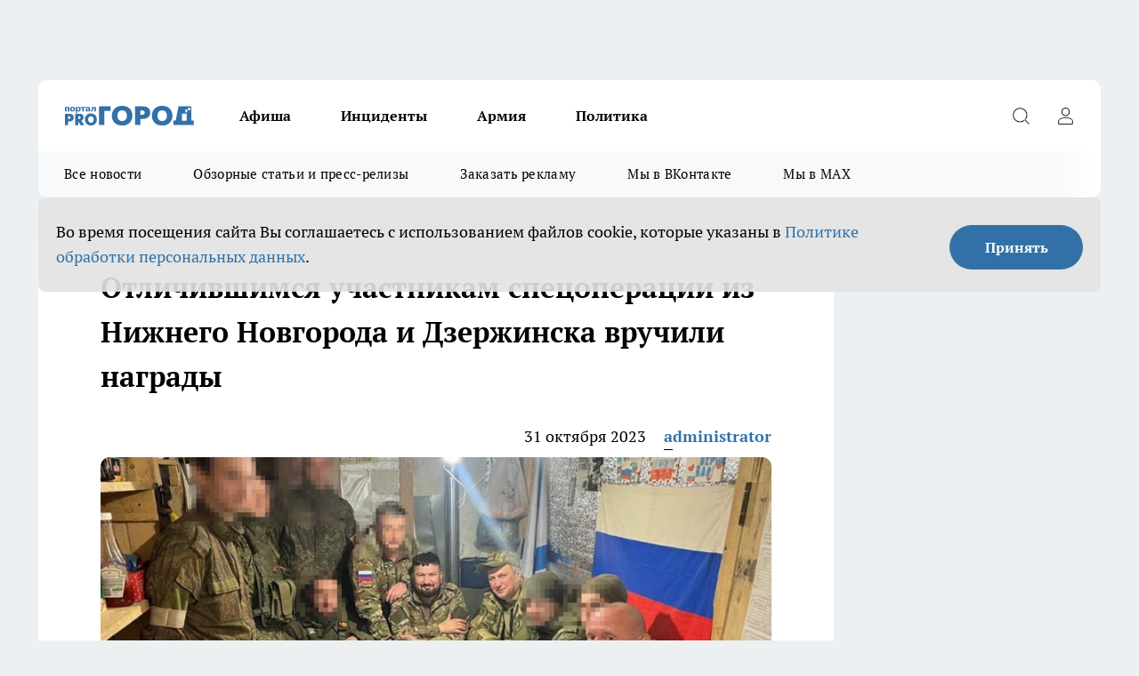

--- FILE ---
content_type: text/html; charset=utf-8
request_url: https://prodzer.ru/news/5739
body_size: 23714
content:
<!DOCTYPE html><html lang="ru" id="KIROV"><head><meta charSet="utf-8"/><meta property="og:url" content="https://prodzer.ru/news/5739"/><meta name="twitter:card" content="summary"/><title>Отличившимся участникам спецоперации из Нижнего Новгорода и Дзержинска вручили награды </title><meta name="keywords" content=""/><meta name="description" content="Чиновники из Нижегородской области отвезли участникам спецоперации из Нижнего Новгорода и Дзержинска материалы для строительства блиндажей и окопов. Об этом в своем телеграм-канале сообщает мэр Дзержинска Иван Носков."/><meta property="og:type" content="article"/><meta property="og:title" content="Отличившимся участникам спецоперации из Нижнего Новгорода и Дзержинска вручили награды "/><meta property="og:description" content="Чиновники из Нижегородской области отвезли участникам спецоперации из Нижнего Новгорода и Дзержинска материалы для строительства блиндажей и окопов. Об этом в своем телеграм-канале сообщает мэр Дзержинска Иван Носков."/><meta property="og:image" content="/userfiles/picfullsize/image-1698738615_3536.jpg"/><meta property="og:image:width" content="800"/><meta property="og:image:height" content="400"/><meta property="og:site_name" content="Про Город Дзержинск"/><meta name="twitter:title" content="Отличившимся участникам спецоперации из Нижнего Новгорода и Дзержинска вручили награды "/><meta name="twitter:description" content="Чиновники из Нижегородской области отвезли участникам спецоперации из Нижнего Новгорода и Дзержинска материалы для строительства блиндажей и окопов. Об этом в своем телеграм-канале сообщает мэр Дзержинска Иван Носков."/><meta name="twitter:image:src" content="/userfiles/picfullsize/image-1698738615_3536.jpg"/><link rel="canonical" href="https://prodzer.ru/news/5739"/><link rel="amphtml" href="https://prodzer.ru/amp/5739"/><meta name="robots" content="max-image-preview:large"/><meta name="author" content="https://prodzer.ru/redactors/66"/><meta property="og:locale" content="ru_RU"/><meta name="viewport" content="width=device-width, initial-scale=1"/><script type="application/ld+json">{
                  "@context":"http://schema.org",
                  "@type": "Article",
                  "headline": "Отличившимся участникам спецоперации из Нижнего Новгорода и Дзержинска вручили награды  ",
                  "image": "https://prodzer.ru/userfiles/picfullsize/image-1698738615_3536.jpg",
                  "author": [
                    {
                      "@type":"Person",
                      "name":"administrator",
                      "url": "https://prodzer.ru/redactors/66"
                    }
                  ],
                  "@graph": [
                      {
                        "@type":"BreadcrumbList",
                        "itemListElement":[
                            {
                              "@type":"ListItem",
                              "position":1,
                              "item":{
                                "@id":"https://prodzer.ru/news",
                                "name":"Новости"
                               }
                             }
                           ]
                       },
                       {
                        "@type": "NewsArticle",
                        "@id": "https://prodzer.ru/news/5739",
                        "headline": "Отличившимся участникам спецоперации из Нижнего Новгорода и Дзержинска вручили награды  ",
                        "datePublished":"2023-10-31T08:15:00.000Z",
                        "dateModified":"2023-10-31T07:52:01.000Z",
                        "text": "Чиновники из Нижегородской области отвезли участникам спецоперации из Нижнего Новгорода и Дзержинска материалы для строительства блиндажей и окопов. Об этом в своем телеграм-канале сообщает мэр Дзержинска Иван Носков.  Как сообщает Иван Носков, настроение у военнослужащих хорошее, боевые задачи выполняют хорошо. Также мэр Дзержинска вручил отличившимся бойцам государственные награды. По словам главы, нижегородских ребят хвалят командиры за смелость, умение действовать в критических ситуациях, за ответственность, чувство локтя и отношение к товарищам по оружию.         “Бойцы всем передавали приветы и “спасибо” за посылки и подарки из дома. Конечно, там особенная обстановка, но жизнью в Дзержинске парни очень интересуются. Рассказал, что за этот год сделали, какие возникли сложности, что планируем сделать в следующем году”, - написал Иван Носков в своем телеграм-канале. ",
                        "author": [
                             {
                               "@type":"Person",
                               "name":"administrator",
                               "url": "https://prodzer.ru/redactors/66"
                              }
                          ],
                        "about": [],
                        "url": "https://prodzer.ru/news/5739",
                        "image": "https://prodzer.ru/userfiles/picfullsize/image-1698738615_3536.jpg"
                       }
                   ]
               }
              </script><meta name="next-head-count" content="23"/><link rel="preload" href="/fonts/ptserif.woff2" type="font/woff2" as="font" crossorigin="anonymous"/><link rel="preload" href="/fonts/ptserifbold.woff2" type="font/woff2" as="font" crossorigin="anonymous"/><link rel="manifest" href="/manifest.json"/><link type="application/rss+xml" href="https://prodzer.ru/rss.xml" rel="alternate" title="Актуальные новости Дзержинска. Будьте первыми кто узнает о проблемах и происшествиях города, новостях спорта, экономики и политики. "/><link rel="preload" href="/_next/static/css/01e2eefe92cdbc49.css" as="style"/><link rel="stylesheet" href="/_next/static/css/01e2eefe92cdbc49.css" data-n-g=""/><link rel="preload" href="/_next/static/css/ce4f00f170815283.css" as="style"/><link rel="stylesheet" href="/_next/static/css/ce4f00f170815283.css" data-n-p=""/><link rel="preload" href="/_next/static/css/781852e0b823d7d2.css" as="style"/><link rel="stylesheet" href="/_next/static/css/781852e0b823d7d2.css" data-n-p=""/><link rel="preload" href="/_next/static/css/8674c61f02971e43.css" as="style"/><link rel="stylesheet" href="/_next/static/css/8674c61f02971e43.css" data-n-p=""/><noscript data-n-css=""></noscript><script defer="" nomodule="" src="/_next/static/chunks/polyfills-c67a75d1b6f99dc8.js"></script><script src="/_next/static/chunks/webpack-a4078e7f235a5e0e.js" defer=""></script><script src="/_next/static/chunks/framework-1adfb61063e4f8a7.js" defer=""></script><script src="/_next/static/chunks/main-e58e7b9204b3d76e.js" defer=""></script><script src="/_next/static/chunks/pages/_app-fcfeb8f1d49fbbd7.js" defer=""></script><script src="/_next/static/chunks/891-900413e3e96b409d.js" defer=""></script><script src="/_next/static/chunks/9670-af82ad4aafbb69f2.js" defer=""></script><script src="/_next/static/chunks/1911-7b2cb5bfeb3ee1e0.js" defer=""></script><script src="/_next/static/chunks/8687-5b95ece0cffc1a79.js" defer=""></script><script src="/_next/static/chunks/8418-892468368d7cc4e5.js" defer=""></script><script src="/_next/static/chunks/2966-dbc2f2ef698b898b.js" defer=""></script><script src="/_next/static/chunks/8174-4b840a11715a1e7f.js" defer=""></script><script src="/_next/static/chunks/3917-44659cb0ff32ac0b.js" defer=""></script><script src="/_next/static/chunks/pages/%5Brubric%5D/%5Bid%5D-f27027d4b7434262.js" defer=""></script><script src="/_next/static/iMFFGRK_f5AtssQRhiFTy/_buildManifest.js" defer=""></script><script src="/_next/static/iMFFGRK_f5AtssQRhiFTy/_ssgManifest.js" defer=""></script><style id="__jsx-3810719965">.pensnewsHeader.jsx-3810719965 .header_hdrWrp__Hevb2.jsx-3810719965{background-color:#ffcc01}@media screen and (max-width:1024px){.header_hdr__G1vAy.pensnewsHeader.jsx-3810719965{border-bottom:none}}@media screen and (max-width:640px){.header_hdr__G1vAy.pensnewsHeader.jsx-3810719965{border-left:none;border-right:none}}</style><style id="__jsx-118e745f8e3bc100">.logoPg23.jsx-118e745f8e3bc100{width:110px}.logo-irkutsk.jsx-118e745f8e3bc100,.logo-irkutsk.jsx-118e745f8e3bc100 img.jsx-118e745f8e3bc100{width:180px}.pensnewsHeader.jsx-118e745f8e3bc100{width:110px}.logo-media41.jsx-118e745f8e3bc100{width:105px}@media screen and (max-width:1024px){.logoPg23.jsx-118e745f8e3bc100{width:85px}.logo-media41.jsx-118e745f8e3bc100{width:70px}.pensnewsHeader.jsx-118e745f8e3bc100{width:88px}.logo-irkutsk.jsx-118e745f8e3bc100,.logo-irkutsk.jsx-118e745f8e3bc100 img.jsx-118e745f8e3bc100{width:110px}}</style><style id="__jsx-4bc5312448bc76c0">.pensnewsHeader.jsx-4bc5312448bc76c0{background:#ffc000}.pensnewsHeader.jsx-4bc5312448bc76c0::before{background:-webkit-linear-gradient(left,rgba(255,255,255,0)0%,#ffc000 100%);background:-moz-linear-gradient(left,rgba(255,255,255,0)0%,#ffc000 100%);background:-o-linear-gradient(left,rgba(255,255,255,0)0%,#ffc000 100%);background:linear-gradient(to right,rgba(255,255,255,0)0%,#ffc000 100%)}</style></head><body><div id="body-scripts"></div><div id="__next"><div></div><div class="project-layout_projectLayout__3Pcsb"><div class="banner-top_top__xYysY"><div class="banner-top_topPushLinkIframe__2ul4q"></div></div><header class="jsx-3810719965 header_hdr__G1vAy "><div class="container-layout_container__1AyyB"><div class="jsx-3810719965 header_hdrWrp__Hevb2"><button type="button" aria-label="Открыть меню" class="burger_burger__5WgUk burger_burgerHide__e90uD"></button><div class="jsx-118e745f8e3bc100 logo_lg__6mUsM"><a class="jsx-118e745f8e3bc100" href="/"><img src="/logo.svg" alt="Логотип новостного портала Прогород" width="146" loading="lazy" class="jsx-118e745f8e3bc100"/></a></div><div class="jsx-3810719965 "><nav class=""><ul class="nav_nv__LTLnX nav_nvMain__RNgL7"><li><a class="nav_nvLk__w58Wo" href="/afisha">Афиша</a></li><li><a class="nav_nvLk__w58Wo" href="/incident">Инциденты</a></li><li><a class="nav_nvLk__w58Wo" href="/armia">Армия</a></li><li><a class="nav_nvLk__w58Wo" href="/policy">Политика</a></li></ul></nav></div><div class="jsx-3810719965 header_hdrBtnRight__heBh_"><button type="button" aria-label="Открыть поиск" class="jsx-3810719965 header_hdrBtnIcon__a9Ofp header_hdrBtnIconSrch__Po402"></button><button type="button" aria-label="Войти на сайт" class="jsx-3810719965 header_hdrBtnIcon__a9Ofp header_hdrBtnIconPrfl__ZqxUM"></button></div></div></div></header><div class="jsx-4bc5312448bc76c0 sub-menu_sbm__NEMqw"><div class="container-layout_container__1AyyB"><div class="jsx-4bc5312448bc76c0 sub-menu_sbmWrp__cQf1J"><ul class="jsx-4bc5312448bc76c0 sub-menu_sbmLs__cPkmi"><li><a class="sub-menu_sbmLk__2sh_t" href="/articles">Все новости</a></li><li><a class="sub-menu_sbmLk__2sh_t" href="/pages/article_review">Обзорные статьи и пресс-релизы</a></li><li><a class="sub-menu_sbmLk__2sh_t" rel="noopener noreferrer" target="_blank" href="https://vk.com/yulia_progorod21">Заказать рекламу</a></li><li><a class="sub-menu_sbmLk__2sh_t" rel="noopener noreferrer" target="_blank" href="https://vk.com/gorod.dzerzhinsk">Мы в ВКонтакте</a></li><li><a class="sub-menu_sbmLk__2sh_t" rel="noopener noreferrer" target="_blank" href="https://max.ru/gorod_dzerzhinsk">Мы в MAX</a></li></ul></div></div></div><div class="container-layout_container__1AyyB"></div><div class="notifycation_notifycation__BeRRP notifycation_notifycationActive__0KCtX"><div class="notifycation_notifycationWrap__8lzkG"><div class="notifycation_notifycationInfoText__yBUtI"><span class="notifycation_notifycationText__mCxhK"><p>Во время посещения сайта Вы соглашаетесь&nbsp;с&nbsp;использованием файлов cookie,&nbsp;которые указаны&nbsp;в&nbsp;<a href="/privacy_policy">Политике обработки персональных данных</a>.</p></span></div><button class="button_button__eJwei notifycation_notifycationBtn__49u6j" type="button">Принять</button></div></div><main><div class="container-layout_container__1AyyB"><div id="article-main"><div class="article-next is-current" data-article-id="5739"><div class="project-col2-layout_grid__blcZV"><div><div><div class="article_article__N5L0U" itemType="http://schema.org/NewsArticle" itemscope=""><meta itemProp="identifier" content="5739"/><meta itemProp="name" content="Отличившимся участникам спецоперации из Нижнего Новгорода и Дзержинска вручили награды "/><div class="article-body_articleBody__fiSBh" itemProp="articleBody" id="articleBody"><div class="article-layout_wrap__ppU59"><h1 itemProp="headline">Отличившимся участникам спецоперации из Нижнего Новгорода и Дзержинска вручили награды </h1><ul class="article-info_articleInfo__uzwts"><li class="article-info_articleInfoItem__1qSY9"><span itemProp="datePublished" content="Tue Oct 31 2023 11:15:00 GMT+0300 (Москва, стандартное время)" class="article-info_articleInfoDate__S0E0P">31 октября 2023</span></li><li class="article-info_articleInfoItem__1qSY9" itemProp="author" itemscope="" itemType="http://schema.org/Person"><meta itemProp="name" content="administrator"/><a class="article-info_articleInfoAuthor__W0ZnW" itemProp="url" href="/redactors/66">administrator</a></li></ul><div class="article-body_articleBodyImgWrap__94WzF"><picture><source type="image/webp" media="(max-width: 480px)" srcSet="https://progorodnn.ru/userfiles/picnews/image-1698738615_3536.jpg.webp"/><source media="(max-width: 480px)" srcSet="https://progorodnn.ru/userfiles/picnews/image-1698738615_3536.jpg"/><source type="image/webp" srcSet="https://progorodnn.ru/userfiles/picfullsize/image-1698738615_3536.jpg.webp"/><img class="article-body_articleBodyImg__kBVHQ" id="articleBodyImg" itemProp="image" src="/userfiles/picfullsize/image-1698738615_3536.jpg" alt="Отличившимся участникам спецоперации из Нижнего Новгорода и Дзержинска вручили награды " width="840" fetchpriority="high"/></picture><span class="article-body_articleBodyImgAuthor__PgpFj">фото Ивана Носкова</span></div><div class="social-list-subscribe_socialListSubscribe__XrTI7 article-body_articleBodySocialListSubcribe__4Zj9a"><div class="social-list-subscribe_socialListSubscribeLinks__Nh0pM social-list-subscribe_socialListSubscribeLinksMoveTwo__noQO_"></div></div><div>
<p>Чиновники из Нижегородской области отвезли участникам спецоперации из Нижнего Новгорода и Дзержинска материалы для строительства блиндажей и окопов. Об этом в своем телеграм-канале сообщает мэр Дзержинска <a href="https://t.me/ivan_noskov_dzr/1079?single" rel="nofollow" target="_blank">Иван Носков</a>.</p>

<p>Как сообщает Иван Носков, настроение у военнослужащих хорошее, боевые задачи выполняют хорошо. Также мэр Дзержинска вручил отличившимся бойцам государственные награды. По словам главы, нижегородских ребят хвалят командиры за смелость, умение действовать в критических ситуациях, за ответственность, чувство локтя и отношение к товарищам по оружию. </p>

<p><img alt="" src="https://progorodnn.ru/userfiles/articles/_cke/0/img16987385843162.jpg" style="width: 720px; height: 1280px;"></p>

<blockquote>
<p>“Бойцы всем передавали приветы и “спасибо” за посылки и подарки из дома. Конечно, там особенная обстановка, но жизнью в Дзержинске парни очень интересуются. Рассказал, что за этот год сделали, какие возникли сложности, что планируем сделать в следующем году”, - написал Иван Носков в своем телеграм-канале.</p>
</blockquote></div><div>

<p><img alt="" src="https://progorodnn.ru/userfiles/articles/_cke/0/img16987386039942.jpg" style="width: 960px; height: 960px;"></p></div><div>
</div><div></div><p>Материал взят с сайта<!-- --> <!-- --><a href="https://progorodnn.ru" rel="noreferrer nofollow" target="_blank">progorodnn.ru</a></p><div class="article-body_articleBodyGallery___kxnx"></div></div></div><p>...</p><div class="article-social_articleSocial__XxkFc"><ul class="article-social_articleSocialList__RT4N_"><li class="article-social_articleSocialItem__Tlaeb"><button aria-label="vk" class="react-share__ShareButton article-social_articleSocialIcon__bO__7 article-social_articleSocialIconVk__lCv1v" style="background-color:transparent;border:none;padding:0;font:inherit;color:inherit;cursor:pointer"> </button><span class="react-share__ShareCount article-social_articleSocialCount__Bv_02" url="https://prodzer.ru/news/5739">0<!-- --></span></li><li class="article-social_articleSocialItem__Tlaeb"><button aria-label="whatsapp" class="react-share__ShareButton article-social_articleSocialIcon__bO__7 article-social_articleSocialIconWs__GX1nz" style="background-color:transparent;border:none;padding:0;font:inherit;color:inherit;cursor:pointer"></button></li><li class="article-social_articleSocialItem__Tlaeb"><button aria-label="telegram" class="react-share__ShareButton" style="background-color:transparent;border:none;padding:0;font:inherit;color:inherit;cursor:pointer"><span class="article-social_articleSocialIcon__bO__7 article-social_articleSocialIconTm__21cTB"></span></button></li></ul></div><div><div class="bannersInnerArticleAfterTags"></div></div></div></div></div><div class="project-col2-layout_colRight__4tTcN"><div class="rows-layout_rows__3bztI"><div class="contentRightMainBanner"></div><div class="news-column_nwsCln__D57Ck"><div class="news-column_nwsClnInner__czYW8" style="height:auto"><h2 class="news-column_nwsClnTitle__oO_5p">Популярное</h2><ul class="news-column_nwsClnContainer__o9oJT"><li class="news-column-item_newsColumnItem__T8HDp"><a class="news-column-item_newsColumnItemLink___vq2I" title="Проветривание квартиры от плесени - секретный способ, который используют в Германии уже десятилетия" href="/news/15063"><h3 class="news-column-item_newsColumnItemTitle__q25Nk"><span class="news-column-item_newsColumnItemTitleInner__BE2lu">Проветривание квартиры от плесени - секретный способ, который используют в Германии уже десятилетия</span></h3><span class="news-column-item_newsColumnItemTime__oBzoe">24 декабря <!-- -->2025<!-- --></span></a></li><li class="news-column-item_newsColumnItem__T8HDp"><a class="news-column-item_newsColumnItemLink___vq2I" title="Торговцы скрывают этот секрет: чем отличаются сладкие мандарины от кислых на вид" href="/news/15149"><h3 class="news-column-item_newsColumnItemTitle__q25Nk"><span class="news-column-item_newsColumnItemTitleInner__BE2lu">Торговцы скрывают этот секрет: чем отличаются сладкие мандарины от кислых на вид</span></h3><span class="news-column-item_newsColumnItemTime__oBzoe">1 января <!-- --></span></a></li><li class="news-column-item_newsColumnItem__T8HDp"><a class="news-column-item_newsColumnItemLink___vq2I" title="Смертельное ДТП произошло утром в Дзержинске" href="/news/15123"><h3 class="news-column-item_newsColumnItemTitle__q25Nk"><span class="news-column-item_newsColumnItemTitleInner__BE2lu">Смертельное ДТП произошло утром в Дзержинске</span></h3><span class="news-column-item_newsColumnItemTime__oBzoe">30 декабря <!-- -->2025<!-- --></span></a></li><li class="news-column-item_newsColumnItem__T8HDp"><a class="news-column-item_newsColumnItemLink___vq2I" title="Погибший в СВО 18-летний военнослужащий из Нижегородской области будет похоронен 6 января" href="/news/15199"><h3 class="news-column-item_newsColumnItemTitle__q25Nk"><span class="news-column-item_newsColumnItemTitleInner__BE2lu">Погибший в СВО 18-летний военнослужащий из Нижегородской области будет похоронен 6 января</span></h3><span class="news-column-item_newsColumnItemTime__oBzoe">7 января <!-- --></span></a></li><li class="news-column-item_newsColumnItem__T8HDp"><a class="news-column-item_newsColumnItemLink___vq2I" title="Вам за 55? Три незаметные привычки, которые разрушают здоровье после 60" href="/news/15273"><h3 class="news-column-item_newsColumnItemTitle__q25Nk"><span class="news-column-item_newsColumnItemTitleInner__BE2lu">Вам за 55? Три незаметные привычки, которые разрушают здоровье после 60</span></h3><span class="news-column-item_newsColumnItemTime__oBzoe">14 января <!-- --></span></a></li><li class="news-column-item_newsColumnItem__T8HDp"><a class="news-column-item_newsColumnItemLink___vq2I" title="Забудьте о кастрюле: знаменитый повар из США раскрыл секретный метод приготовления яиц - такого вкуса вы еще не знали" href="/news/15228"><h3 class="news-column-item_newsColumnItemTitle__q25Nk"><span class="news-column-item_newsColumnItemTitleInner__BE2lu">Забудьте о кастрюле: знаменитый повар из США раскрыл секретный метод приготовления яиц - такого вкуса вы еще не знали</span></h3><span class="news-column-item_newsColumnItemTime__oBzoe">10 января <!-- --></span></a></li><li class="news-column-item_newsColumnItem__T8HDp"><a class="news-column-item_newsColumnItemLink___vq2I" title="В Дзержинске открыли каток на стадионе &quot;Капролактамовец&quot; с ежедневными сеансами до 12 января" href="/news/15193"><h3 class="news-column-item_newsColumnItemTitle__q25Nk"><span class="news-column-item_newsColumnItemTitleInner__BE2lu">В Дзержинске открыли каток на стадионе &quot;Капролактамовец&quot; с ежедневными сеансами до 12 января</span></h3><span class="news-column-item_newsColumnItemTime__oBzoe">6 января <!-- --></span></a></li><li class="news-column-item_newsColumnItem__T8HDp"><a class="news-column-item_newsColumnItemLink___vq2I" title="Дзержинск: задержание по подозрению в убийстве и слёт Дедов Морозов - главные новости за 23 декабря" href="/news/15062"><h3 class="news-column-item_newsColumnItemTitle__q25Nk"><span class="news-column-item_newsColumnItemTitleInner__BE2lu">Дзержинск: задержание по подозрению в убийстве и слёт Дедов Морозов - главные новости за 23 декабря</span></h3><span class="news-column-item_newsColumnItemTime__oBzoe">24 декабря <!-- -->2025<!-- --></span></a></li><li class="news-column-item_newsColumnItem__T8HDp"><a class="news-column-item_newsColumnItemLink___vq2I" title="Смертельное ДТП и призыв 261 тысячи на военную службу: главные новости за 30 декабря в Дзержинске" href="/news/15133"><h3 class="news-column-item_newsColumnItemTitle__q25Nk"><span class="news-column-item_newsColumnItemTitleInner__BE2lu">Смертельное ДТП и призыв 261 тысячи на военную службу: главные новости за 30 декабря в Дзержинске</span></h3><span class="news-column-item_newsColumnItemTime__oBzoe">31 декабря <!-- -->2025<!-- --></span></a></li><li class="news-column-item_newsColumnItem__T8HDp"><a class="news-column-item_newsColumnItemLink___vq2I" title="Белье пахнет затхлостью после шкафа. Вот 5 способов вернуть ему свежесть надолго" href="/news/15147"><h3 class="news-column-item_newsColumnItemTitle__q25Nk"><span class="news-column-item_newsColumnItemTitleInner__BE2lu">Белье пахнет затхлостью после шкафа. Вот 5 способов вернуть ему свежесть надолго</span></h3><span class="news-column-item_newsColumnItemTime__oBzoe">1 января <!-- --></span></a></li><li class="news-column-item_newsColumnItem__T8HDp"><a class="news-column-item_newsColumnItemLink___vq2I" title="Дзержинск: похороны военнослужащего и проблемы с уборкой снега - главные новости за 7 января" href="/news/15213"><h3 class="news-column-item_newsColumnItemTitle__q25Nk"><span class="news-column-item_newsColumnItemTitleInner__BE2lu">Дзержинск: похороны военнослужащего и проблемы с уборкой снега - главные новости за 7 января</span></h3><span class="news-column-item_newsColumnItemTime__oBzoe">8 января <!-- --></span></a></li><li class="news-column-item_newsColumnItem__T8HDp"><a class="news-column-item_newsColumnItemLink___vq2I" title="В Дзержинске задержали мужчину по подозрению в убийстве бывшей коллеги" href="/news/15052"><h3 class="news-column-item_newsColumnItemTitle__q25Nk"><span class="news-column-item_newsColumnItemTitleInner__BE2lu">В Дзержинске задержали мужчину по подозрению в убийстве бывшей коллеги</span></h3><span class="news-column-item_newsColumnItemTime__oBzoe">23 декабря <!-- -->2025<!-- --></span></a></li><li class="news-column-item_newsColumnItem__T8HDp"><a class="news-column-item_newsColumnItemLink___vq2I" title="Каждый вечер сжигаю лавровый лист дома: древний секрет работает и в наше время" href="/news/15220"><h3 class="news-column-item_newsColumnItemTitle__q25Nk"><span class="news-column-item_newsColumnItemTitleInner__BE2lu">Каждый вечер сжигаю лавровый лист дома: древний секрет работает и в наше время</span></h3><span class="news-column-item_newsColumnItemTime__oBzoe">9 января <!-- --></span></a></li><li class="news-column-item_newsColumnItem__T8HDp"><a class="news-column-item_newsColumnItemLink___vq2I" title="В Дзержинске открыли пункт проката с 300 вещами для новорождённых: кому положено бесплатно" href="/news/15088"><h3 class="news-column-item_newsColumnItemTitle__q25Nk"><span class="news-column-item_newsColumnItemTitleInner__BE2lu">В Дзержинске открыли пункт проката с 300 вещами для новорождённых: кому положено бесплатно</span></h3><span class="news-column-item_newsColumnItemTime__oBzoe">26 декабря <!-- -->2025<!-- --></span></a></li><li class="news-column-item_newsColumnItem__T8HDp"><a class="news-column-item_newsColumnItemLink___vq2I" title="Что ждет вас в 2026 году: астрологический прогноз для каждого знака зодиака" href="/news/15150"><h3 class="news-column-item_newsColumnItemTitle__q25Nk"><span class="news-column-item_newsColumnItemTitleInner__BE2lu">Что ждет вас в 2026 году: астрологический прогноз для каждого знака зодиака</span></h3><span class="news-column-item_newsColumnItemTime__oBzoe">1 января <!-- --></span></a></li><li class="news-column-item_newsColumnItem__T8HDp"><a class="news-column-item_newsColumnItemLink___vq2I" title="Глава Дзержинска обратился к автовладельцам: припаркованные машины срывают уборку снега во дворах" href="/news/15205"><h3 class="news-column-item_newsColumnItemTitle__q25Nk"><span class="news-column-item_newsColumnItemTitleInner__BE2lu">Глава Дзержинска обратился к автовладельцам: припаркованные машины срывают уборку снега во дворах</span></h3><span class="news-column-item_newsColumnItemTime__oBzoe">7 января <!-- --></span></a></li><li class="news-column-item_newsColumnItem__T8HDp"><a class="news-column-item_newsColumnItemLink___vq2I" title="&quot;Управдом-Центр&quot; назвала 150 адресов в Дзержинске, где 9 января уберут снег" href="/news/15219"><h3 class="news-column-item_newsColumnItemTitle__q25Nk"><span class="news-column-item_newsColumnItemTitleInner__BE2lu">&quot;Управдом-Центр&quot; назвала 150 адресов в Дзержинске, где 9 января уберут снег</span></h3><span class="news-column-item_newsColumnItemTime__oBzoe">8 января <!-- --></span></a></li><li class="news-column-item_newsColumnItem__T8HDp"><a class="news-column-item_newsColumnItemLink___vq2I" title="Астрологи назвали критическую дату 2026 года для людей, рожденных под цифрами 2, 3 и 8" href="/news/15156"><h3 class="news-column-item_newsColumnItemTitle__q25Nk"><span class="news-column-item_newsColumnItemTitleInner__BE2lu">Астрологи назвали критическую дату 2026 года для людей, рожденных под цифрами 2, 3 и 8</span></h3><span class="news-column-item_newsColumnItemTime__oBzoe">2 января <!-- --></span></a></li><li class="news-column-item_newsColumnItem__T8HDp"><a class="news-column-item_newsColumnItemLink___vq2I" title="Знаки зодиака, которые живут дольше других: астрологи назвали четырех долгожителей по гороскопу" href="/news/15146"><h3 class="news-column-item_newsColumnItemTitle__q25Nk"><span class="news-column-item_newsColumnItemTitleInner__BE2lu">Знаки зодиака, которые живут дольше других: астрологи назвали четырех долгожителей по гороскопу</span></h3><span class="news-column-item_newsColumnItemTime__oBzoe">1 января <!-- --></span></a></li><li class="news-column-item_newsColumnItem__T8HDp"><a class="news-column-item_newsColumnItemLink___vq2I" title="Прогрев АКПП зимой: ошибка, которая стоит дорогих ремонтов, и что делать вместо этого" href="/news/15105"><h3 class="news-column-item_newsColumnItemTitle__q25Nk"><span class="news-column-item_newsColumnItemTitleInner__BE2lu">Прогрев АКПП зимой: ошибка, которая стоит дорогих ремонтов, и что делать вместо этого</span></h3><span class="news-column-item_newsColumnItemTime__oBzoe">28 декабря <!-- -->2025<!-- --></span></a></li></ul><div class="loader_loader__hkoAF"><div class="loader_loaderEllips__KODaj"><div></div><div></div><div></div><div></div></div></div></div></div></div></div></div><div class="project-col3-layout_grid__7HWCj project-col3-layout-news"><div class="project-col3-layout_colLeft__MzrDW"><div class="news-column_nwsCln__D57Ck"><div class="news-column_nwsClnInner__czYW8" style="height:auto"><h2 class="news-column_nwsClnTitle__oO_5p">Последние новости</h2><ul class="news-column_nwsClnContainer__o9oJT"><li class="news-column-item_newsColumnItem__T8HDp"><a class="news-column-item_newsColumnItemLink___vq2I" title="Звездный поворот: финансовый успех и романтическое счастье ожидают эти знаки Зодиака в феврале 2026" href="/news/15365"><h3 class="news-column-item_newsColumnItemTitle__q25Nk"><span class="news-column-item_newsColumnItemTitleInner__BE2lu">Звездный поворот: финансовый успех и романтическое счастье ожидают эти знаки Зодиака в феврале 2026</span></h3><span class="news-column-item_newsColumnItemTime__oBzoe">07:00<!-- --></span></a></li><li class="news-column-item_newsColumnItem__T8HDp"><a class="news-column-item_newsColumnItemLink___vq2I" title="Дзержинск: медали за верность семьям и новый генплан развития - главные новости за 20 января" href="/news/15370"><h3 class="news-column-item_newsColumnItemTitle__q25Nk"><span class="news-column-item_newsColumnItemTitleInner__BE2lu">Дзержинск: медали за верность семьям и новый генплан развития - главные новости за 20 января</span></h3><span class="news-column-item_newsColumnItemTime__oBzoe">06:33<!-- --></span></a></li><li class="news-column-item_newsColumnItem__T8HDp"><a class="news-column-item_newsColumnItemLink___vq2I" title="«Росатом» привлекают к ликвидации опаснейшей свалки «Черная дыра» в Дзержинске после провала и приговоров предыдущим подрядчикам" href="/news/15369"><h3 class="news-column-item_newsColumnItemTitle__q25Nk"><span class="news-column-item_newsColumnItemTitleInner__BE2lu">«Росатом» привлекают к ликвидации опаснейшей свалки «Черная дыра» в Дзержинске после провала и приговоров предыдущим подрядчикам</span></h3><span class="news-column-item_newsColumnItemTime__oBzoe">06:11<!-- --></span></a></li><li class="news-column-item_newsColumnItem__T8HDp"><a class="news-column-item_newsColumnItemLink___vq2I" title="«Синтез ПКЖ» потряс вечерний взрыв: 38-летний рабочий получил множественные травмы из-за карбонильного железа" href="/news/15368"><h3 class="news-column-item_newsColumnItemTitle__q25Nk"><span class="news-column-item_newsColumnItemTitleInner__BE2lu">«Синтез ПКЖ» потряс вечерний взрыв: 38-летний рабочий получил множественные травмы из-за карбонильного железа</span></h3><span class="news-column-item_newsColumnItemTime__oBzoe">03:31<!-- --></span></a></li><li class="news-column-item_newsColumnItem__T8HDp"><a class="news-column-item_newsColumnItemLink___vq2I" title="Рекордные 216 млрд рублей: госдолг Нижегородской области взлетел на 28% за год" href="/news/15366"><h3 class="news-column-item_newsColumnItemTitle__q25Nk"><span class="news-column-item_newsColumnItemTitleInner__BE2lu">Рекордные 216 млрд рублей: госдолг Нижегородской области взлетел на 28% за год</span></h3><span class="news-column-item_newsColumnItemTime__oBzoe">01:31<!-- --></span></a></li><li class="news-column-item_newsColumnItem__T8HDp"><a class="news-column-item_newsColumnItemLink___vq2I" title="Этот знак зодиака станет главным проводником удачи: астрологи рекомендуют быть рядом с ними в 2026 году" href="/news/15362"><h3 class="news-column-item_newsColumnItemTitle__q25Nk"><span class="news-column-item_newsColumnItemTitleInner__BE2lu">Этот знак зодиака станет главным проводником удачи: астрологи рекомендуют быть рядом с ними в 2026 году</span></h3><span class="news-column-item_newsColumnItemTime__oBzoe">Вчера <!-- --></span></a></li><li class="news-column-item_newsColumnItem__T8HDp"><a class="news-column-item_newsColumnItemLink___vq2I" title="Как прожить до 70 лет без сожалений: 4 принципа еврейской традиции" href="/news/15355"><h3 class="news-column-item_newsColumnItemTitle__q25Nk"><span class="news-column-item_newsColumnItemTitleInner__BE2lu">Как прожить до 70 лет без сожалений: 4 принципа еврейской традиции</span></h3><span class="news-column-item_newsColumnItemTime__oBzoe">Вчера <!-- --></span></a></li><li class="news-column-item_newsColumnItem__T8HDp"><a class="news-column-item_newsColumnItemLink___vq2I" title="Я готов помочь вам создать улучшенный заголовок! Однако я вижу, что поле с оригинальным заголовком пустое, а текст новости не предоставлен. Пожалуйста, поделитесь:1. Оригинальным заголовком2. Текстом новостиПосле этого" href="/news/15364"><h3 class="news-column-item_newsColumnItemTitle__q25Nk"><span class="news-column-item_newsColumnItemTitleInner__BE2lu">Я готов помочь вам создать улучшенный заголовок! Однако я вижу, что поле с оригинальным заголовком пустое, а текст новости не предоставлен. Пожалуйста, поделитесь:1. Оригинальным заголовком2. Текстом новостиПосле этого</span></h3><span class="news-column-item_newsColumnItemTime__oBzoe">Вчера <!-- --></span></a></li><li class="news-column-item_newsColumnItem__T8HDp"><a class="news-column-item_newsColumnItemLink___vq2I" title="&quot;Зона внимания&quot;: 282 ДТП за год и новая угроза детскому травматизму на дорогах Дзержинска" href="/news/15363"><h3 class="news-column-item_newsColumnItemTitle__q25Nk"><span class="news-column-item_newsColumnItemTitleInner__BE2lu">&quot;Зона внимания&quot;: 282 ДТП за год и новая угроза детскому травматизму на дорогах Дзержинска</span></h3><span class="news-column-item_newsColumnItemTime__oBzoe">Вчера <!-- --></span></a></li><li class="news-column-item_newsColumnItem__T8HDp"><a class="news-column-item_newsColumnItemLink___vq2I" title="В Нижегородской области ищут операторов дронов до 45 лет: контракт на год с гарантией службы только в БПЛА" href="/news/15361"><h3 class="news-column-item_newsColumnItemTitle__q25Nk"><span class="news-column-item_newsColumnItemTitleInner__BE2lu">В Нижегородской области ищут операторов дронов до 45 лет: контракт на год с гарантией службы только в БПЛА</span></h3><span class="news-column-item_newsColumnItemTime__oBzoe">Вчера <!-- --></span></a></li><li class="news-column-item_newsColumnItem__T8HDp"><a class="news-column-item_newsColumnItemLink___vq2I" title="Дзержинск выбирает рост вверх: новый генплан, расселение аварийного жилья и стратегия развития до 2030 года" href="/news/15360"><h3 class="news-column-item_newsColumnItemTitle__q25Nk"><span class="news-column-item_newsColumnItemTitleInner__BE2lu">Дзержинск выбирает рост вверх: новый генплан, расселение аварийного жилья и стратегия развития до 2030 года</span></h3><span class="news-column-item_newsColumnItemTime__oBzoe">Вчера <!-- --></span></a></li><li class="news-column-item_newsColumnItem__T8HDp"><a class="news-column-item_newsColumnItemLink___vq2I" title="Более 600 юных дзюдоистов со всей России сразились за &quot;Рождественскую звезду&quot; в Дзержинске" href="/news/15359"><h3 class="news-column-item_newsColumnItemTitle__q25Nk"><span class="news-column-item_newsColumnItemTitleInner__BE2lu">Более 600 юных дзюдоистов со всей России сразились за &quot;Рождественскую звезду&quot; в Дзержинске</span></h3><span class="news-column-item_newsColumnItemTime__oBzoe">Вчера <!-- --></span></a></li><li class="news-column-item_newsColumnItem__T8HDp"><a class="news-column-item_newsColumnItemLink___vq2I" title="В Дзержинске открыли бесплатный прокат детских вещей для многодетных и участников СВО" href="/news/15358"><h3 class="news-column-item_newsColumnItemTitle__q25Nk"><span class="news-column-item_newsColumnItemTitleInner__BE2lu">В Дзержинске открыли бесплатный прокат детских вещей для многодетных и участников СВО</span></h3><span class="news-column-item_newsColumnItemTime__oBzoe">Вчера <!-- --></span></a></li><li class="news-column-item_newsColumnItem__T8HDp"><a class="news-column-item_newsColumnItemLink___vq2I" title="Дзержинец расстался с деньгами, получив на телефон сообщение о выигрыше" href="/news/15357"><h3 class="news-column-item_newsColumnItemTitle__q25Nk"><span class="news-column-item_newsColumnItemTitleInner__BE2lu">Дзержинец расстался с деньгами, получив на телефон сообщение о выигрыше</span></h3><span class="news-column-item_newsColumnItemTime__oBzoe">Вчера <!-- --></span></a></li><li class="news-column-item_newsColumnItem__T8HDp"><a class="news-column-item_newsColumnItemLink___vq2I" title="За три дня рейдов в Дзержинске поймали 158 нарушителей, двое были пьяными" href="/news/15356"><h3 class="news-column-item_newsColumnItemTitle__q25Nk"><span class="news-column-item_newsColumnItemTitleInner__BE2lu">За три дня рейдов в Дзержинске поймали 158 нарушителей, двое были пьяными</span></h3><span class="news-column-item_newsColumnItemTime__oBzoe">Вчера <!-- --></span></a></li><li class="news-column-item_newsColumnItem__T8HDp"><a class="news-column-item_newsColumnItemLink___vq2I" title="Семьи Дзержинска с 25-летним стажем брака могут получить медаль &quot;За любовь и верность&quot; до 9 февраля" href="/news/15354"><h3 class="news-column-item_newsColumnItemTitle__q25Nk"><span class="news-column-item_newsColumnItemTitleInner__BE2lu">Семьи Дзержинска с 25-летним стажем брака могут получить медаль &quot;За любовь и верность&quot; до 9 февраля</span></h3><span class="news-column-item_newsColumnItemTime__oBzoe">Вчера <!-- --></span></a></li><li class="news-column-item_newsColumnItem__T8HDp"><a class="news-column-item_newsColumnItemLink___vq2I" title="Овнам потребуется вся их сосредоточенность, а Близнецы столкнутся с неожиданным поворотом событий" href="/news/15351"><h3 class="news-column-item_newsColumnItemTitle__q25Nk"><span class="news-column-item_newsColumnItemTitleInner__BE2lu">Овнам потребуется вся их сосредоточенность, а Близнецы столкнутся с неожиданным поворотом событий</span></h3><span class="news-column-item_newsColumnItemTime__oBzoe">Вчера <!-- --></span></a></li><li class="news-column-item_newsColumnItem__T8HDp"><a class="news-column-item_newsColumnItemLink___vq2I" title="Новые условия детских пособий и прогноз цен на авто: главные новости за 19 января в Дзержинске" href="/news/15353"><h3 class="news-column-item_newsColumnItemTitle__q25Nk"><span class="news-column-item_newsColumnItemTitleInner__BE2lu">Новые условия детских пособий и прогноз цен на авто: главные новости за 19 января в Дзержинске</span></h3><span class="news-column-item_newsColumnItemTime__oBzoe">Вчера <!-- --></span></a></li><li class="news-column-item_newsColumnItem__T8HDp"><a class="news-column-item_newsColumnItemLink___vq2I" title="Нижегородская область перенимает опыт Пекина по борьбе с визуальным шумом" href="/news/15350"><h3 class="news-column-item_newsColumnItemTitle__q25Nk"><span class="news-column-item_newsColumnItemTitleInner__BE2lu">Нижегородская область перенимает опыт Пекина по борьбе с визуальным шумом</span></h3><span class="news-column-item_newsColumnItemTime__oBzoe">19 января <!-- --></span></a></li><li class="news-column-item_newsColumnItem__T8HDp"><a class="news-column-item_newsColumnItemLink___vq2I" title="В Нижегородской области объявили набор в подразделения БПЛА" href="/news/15349"><h3 class="news-column-item_newsColumnItemTitle__q25Nk"><span class="news-column-item_newsColumnItemTitleInner__BE2lu">В Нижегородской области объявили набор в подразделения БПЛА</span></h3><span class="news-column-item_newsColumnItemTime__oBzoe">19 января <!-- --></span></a></li><li class="news-column-item_newsColumnItem__T8HDp"><a class="news-column-item_newsColumnItemLink___vq2I" title="Я готов помочь вам создать улучшенный заголовок, но вижу, что оригинальный заголовок пустой, а текст новости не предоставлен. Пожалуйста, предоставьте:1. Оригинальный заголовок2. Текст новостиПосле этого я смогу создать ц" href="/news/15348"><h3 class="news-column-item_newsColumnItemTitle__q25Nk"><span class="news-column-item_newsColumnItemTitleInner__BE2lu">Я готов помочь вам создать улучшенный заголовок, но вижу, что оригинальный заголовок пустой, а текст новости не предоставлен. Пожалуйста, предоставьте:1. Оригинальный заголовок2. Текст новостиПосле этого я смогу создать ц</span></h3><span class="news-column-item_newsColumnItemTime__oBzoe">19 января <!-- --></span></a></li><li class="news-column-item_newsColumnItem__T8HDp"><a class="news-column-item_newsColumnItemLink___vq2I" title="В Нижегородской области изменились условия назначения единого пособия на детей" href="/news/15347"><h3 class="news-column-item_newsColumnItemTitle__q25Nk"><span class="news-column-item_newsColumnItemTitleInner__BE2lu">В Нижегородской области изменились условия назначения единого пособия на детей</span></h3><span class="news-column-item_newsColumnItemTime__oBzoe">19 января <!-- --></span></a></li><li class="news-column-item_newsColumnItem__T8HDp"><a class="news-column-item_newsColumnItemLink___vq2I" title="Нижегородские резервисты и их семьи смогут рассчитывать на новые льготы и привилегии" href="/news/15346"><h3 class="news-column-item_newsColumnItemTitle__q25Nk"><span class="news-column-item_newsColumnItemTitleInner__BE2lu">Нижегородские резервисты и их семьи смогут рассчитывать на новые льготы и привилегии</span></h3><span class="news-column-item_newsColumnItemTime__oBzoe">19 января <!-- --></span></a></li><li class="news-column-item_newsColumnItem__T8HDp"><a class="news-column-item_newsColumnItemLink___vq2I" title="Дзержинские семьи встретили Рождество в храмах при свете тысяч свечей" href="/news/15345"><h3 class="news-column-item_newsColumnItemTitle__q25Nk"><span class="news-column-item_newsColumnItemTitleInner__BE2lu">Дзержинские семьи встретили Рождество в храмах при свете тысяч свечей</span></h3><span class="news-column-item_newsColumnItemTime__oBzoe">19 января <!-- --></span></a></li><li class="news-column-item_newsColumnItem__T8HDp"><a class="news-column-item_newsColumnItemLink___vq2I" title="&quot;Снеговик 2026&quot;: депутат Чендырин запустил конкурс снежных скульптур с пятью номинациями в Дзержинске" href="/news/15344"><h3 class="news-column-item_newsColumnItemTitle__q25Nk"><span class="news-column-item_newsColumnItemTitleInner__BE2lu">&quot;Снеговик 2026&quot;: депутат Чендырин запустил конкурс снежных скульптур с пятью номинациями в Дзержинске</span></h3><span class="news-column-item_newsColumnItemTime__oBzoe">19 января <!-- --></span></a></li><li class="news-column-item_newsColumnItem__T8HDp"><a class="news-column-item_newsColumnItemLink___vq2I" title="Признак, который почтовики называют главным сигналом мошенничества: как его распознать на посылке" href="/news/15334"><h3 class="news-column-item_newsColumnItemTitle__q25Nk"><span class="news-column-item_newsColumnItemTitleInner__BE2lu">Признак, который почтовики называют главным сигналом мошенничества: как его распознать на посылке</span></h3><span class="news-column-item_newsColumnItemTime__oBzoe">19 января <!-- --></span></a></li><li class="news-column-item_newsColumnItem__T8HDp"><a class="news-column-item_newsColumnItemLink___vq2I" title="Декада студенчества в Дзержинске: квиз, коньки и особые привилегии для Татьян" href="/news/15343"><h3 class="news-column-item_newsColumnItemTitle__q25Nk"><span class="news-column-item_newsColumnItemTitleInner__BE2lu">Декада студенчества в Дзержинске: квиз, коньки и особые привилегии для Татьян</span></h3><span class="news-column-item_newsColumnItemTime__oBzoe">19 января <!-- --></span></a></li><li class="news-column-item_newsColumnItem__T8HDp"><a class="news-column-item_newsColumnItemLink___vq2I" title="Что будет с ценами на новые и подержанные авто в Нижегородской области" href="/news/15341"><h3 class="news-column-item_newsColumnItemTitle__q25Nk"><span class="news-column-item_newsColumnItemTitleInner__BE2lu">Что будет с ценами на новые и подержанные авто в Нижегородской области</span></h3><span class="news-column-item_newsColumnItemTime__oBzoe">19 января <!-- --></span></a></li><li class="news-column-item_newsColumnItem__T8HDp"><a class="news-column-item_newsColumnItemLink___vq2I" title="Юные художники Дзержинска выиграли билеты на &quot;Красную шапочку&quot; рисунками Деду Морозу" href="/news/15339"><h3 class="news-column-item_newsColumnItemTitle__q25Nk"><span class="news-column-item_newsColumnItemTitleInner__BE2lu">Юные художники Дзержинска выиграли билеты на &quot;Красную шапочку&quot; рисунками Деду Морозу</span></h3><span class="news-column-item_newsColumnItemTime__oBzoe">19 января <!-- --></span></a></li><li class="news-column-item_newsColumnItem__T8HDp"><a class="news-column-item_newsColumnItemLink___vq2I" title="В Дзержинске меняют светильники возле госпиталя ветеранов и готовятся к работам у Окского путепровода" href="/news/15338"><h3 class="news-column-item_newsColumnItemTitle__q25Nk"><span class="news-column-item_newsColumnItemTitleInner__BE2lu">В Дзержинске меняют светильники возле госпиталя ветеранов и готовятся к работам у Окского путепровода</span></h3><span class="news-column-item_newsColumnItemTime__oBzoe">19 января <!-- --></span></a></li><li class="news-column-item_newsColumnItem__T8HDp"><a class="news-column-item_newsColumnItemLink___vq2I" title="Пенсионерку из Дзержинска обманули магическими обещаниями" href="/news/15337"><h3 class="news-column-item_newsColumnItemTitle__q25Nk"><span class="news-column-item_newsColumnItemTitleInner__BE2lu">Пенсионерку из Дзержинска обманули магическими обещаниями</span></h3><span class="news-column-item_newsColumnItemTime__oBzoe">19 января <!-- --></span></a></li><li class="news-column-item_newsColumnItem__T8HDp"><a class="news-column-item_newsColumnItemLink___vq2I" title="Удача стучится в дверь: четыре знака Зодиака ждет финансовый прорыв с 19 января" href="/news/15335"><h3 class="news-column-item_newsColumnItemTitle__q25Nk"><span class="news-column-item_newsColumnItemTitleInner__BE2lu">Удача стучится в дверь: четыре знака Зодиака ждет финансовый прорыв с 19 января</span></h3><span class="news-column-item_newsColumnItemTime__oBzoe">19 января <!-- --></span></a></li><li class="news-column-item_newsColumnItem__T8HDp"><a class="news-column-item_newsColumnItemLink___vq2I" title="Дзержинск: главные новости за 18 января - храмы открыты ночью для крещенских служб, утверждено время ожидания скорой" href="/news/15336"><h3 class="news-column-item_newsColumnItemTitle__q25Nk"><span class="news-column-item_newsColumnItemTitleInner__BE2lu">Дзержинск: главные новости за 18 января - храмы открыты ночью для крещенских служб, утверждено время ожидания скорой</span></h3><span class="news-column-item_newsColumnItemTime__oBzoe">19 января <!-- --></span></a></li><li class="news-column-item_newsColumnItem__T8HDp"><a class="news-column-item_newsColumnItemLink___vq2I" title="Крещенские морозы зажмут страну в ледяной тиски: прогноз экстремальных холодов до -50 для каждого региона" href="/news/15324"><h3 class="news-column-item_newsColumnItemTitle__q25Nk"><span class="news-column-item_newsColumnItemTitleInner__BE2lu">Крещенские морозы зажмут страну в ледяной тиски: прогноз экстремальных холодов до -50 для каждого региона</span></h3><span class="news-column-item_newsColumnItemTime__oBzoe">18 января <!-- --></span></a></li><li class="news-column-item_newsColumnItem__T8HDp"><a class="news-column-item_newsColumnItemLink___vq2I" title="Я вижу, что вы не предоставили оригинальный заголовок и текст новости. Пожалуйста, добавьте:1. Оригинальный заголовок (в кавычках)2. Полный текст новостиПосле этого я смогу создать улучшенную версию заголовка, используя конкретные" href="/news/15333"><h3 class="news-column-item_newsColumnItemTitle__q25Nk"><span class="news-column-item_newsColumnItemTitleInner__BE2lu">Я вижу, что вы не предоставили оригинальный заголовок и текст новости. Пожалуйста, добавьте:1. Оригинальный заголовок (в кавычках)2. Полный текст новостиПосле этого я смогу создать улучшенную версию заголовка, используя конкретные</span></h3><span class="news-column-item_newsColumnItemTime__oBzoe">18 января <!-- --></span></a></li></ul><div class="loader_loader__hkoAF"><div class="loader_loaderEllips__KODaj"><div></div><div></div><div></div><div></div></div></div></div></div></div><div><div><div class="project-col3-layout_row__DtF_s"><div><div class="rows-layout_rows__3bztI"><div class="loader_loader__hkoAF"><div class="loader_loaderEllips__KODaj"><div></div><div></div><div></div><div></div></div></div><div id="banners-after-comments"><div class="bannersPartners"></div><div class="bannersPartners"></div><div class="bannersPartners"></div></div><div class="bannerEndlessTape"></div></div></div><div class="project-col3-layout_contentRightStretch__pxH3h"><div class="rows-layout_rows__3bztI"></div></div></div></div></div></div></div></div></div></main><footer class="footer_ftr__cmYCE" id="footer"><div class="footer_ftrTop__kQgzh"><div class="container-layout_container__1AyyB"><div class="footer_ftrFlexRow__ytRrf"><ul class="footer-menu-top_ftrTopLst__ZpvAv"><li class="footer-menu-top-item_ftrTopLstItem__wNwTE"><a class="footer-menu-top-item_ftrTopLstItemLnk___R44S" href="https://pg21.ru/	" rel="noreferrer" target="_blank">Про Город Чебоксары	</a></li><li class="footer-menu-top-item_ftrTopLstItem__wNwTE"><a class="footer-menu-top-item_ftrTopLstItemLnk___R44S" href="https://pgn21.ru/	" rel="noreferrer" target="_blank">Про Город Новочебоксарск	</a></li><li class="footer-menu-top-item_ftrTopLstItem__wNwTE"><a class="footer-menu-top-item_ftrTopLstItemLnk___R44S" href="https://progorod76.ru/	" rel="noreferrer" target="_blank">Про Город Ярославль	</a></li><li class="footer-menu-top-item_ftrTopLstItem__wNwTE"><a class="footer-menu-top-item_ftrTopLstItemLnk___R44S" href="https://progorod36.ru/	" rel="noreferrer" target="_blank">Про Город Воронеж	</a></li><li class="footer-menu-top-item_ftrTopLstItem__wNwTE"><a class="footer-menu-top-item_ftrTopLstItemLnk___R44S" href="https://pg37.ru/	" rel="noreferrer" target="_blank">Про Город Иваново	</a></li><li class="footer-menu-top-item_ftrTopLstItem__wNwTE"><a class="footer-menu-top-item_ftrTopLstItemLnk___R44S" href="https://pg12.ru/	" rel="noreferrer" target="_blank">Про Город Йошкар-Ола	</a></li><li class="footer-menu-top-item_ftrTopLstItem__wNwTE"><a class="footer-menu-top-item_ftrTopLstItemLnk___R44S" href="https://pg46.ru/	" rel="noreferrer" target="_blank">Про Город Курск	</a></li><li class="footer-menu-top-item_ftrTopLstItem__wNwTE"><a class="footer-menu-top-item_ftrTopLstItemLnk___R44S" href="https://pgr76.ru/	" rel="noreferrer" target="_blank">Про Город Рыбинск	</a></li><li class="footer-menu-top-item_ftrTopLstItem__wNwTE"><a class="footer-menu-top-item_ftrTopLstItemLnk___R44S" href="https://pg02.ru/	" rel="noreferrer" target="_blank">Про Город Уфа	</a></li><li class="footer-menu-top-item_ftrTopLstItem__wNwTE"><a class="footer-menu-top-item_ftrTopLstItemLnk___R44S" href="https://prosaratov.ru/	" rel="noreferrer" target="_blank">Про Город Саратов	</a></li><li class="footer-menu-top-item_ftrTopLstItem__wNwTE"><a class="footer-menu-top-item_ftrTopLstItemLnk___R44S" href="https://progorodnn.ru/	" rel="noreferrer nofollow" target="_blank">Про Город Нижний Новгород	</a></li><li class="footer-menu-top-item_ftrTopLstItem__wNwTE"><a class="footer-menu-top-item_ftrTopLstItemLnk___R44S" href="https://youtvnews.com" rel="noreferrer" target="_blank">Твои Новости</a></li><li class="footer-menu-top-item_ftrTopLstItem__wNwTE"><a class="footer-menu-top-item_ftrTopLstItemLnk___R44S" href="https://vladivostoktimes.ru	" rel="noreferrer" target="_blank">Про Город Владивосток	</a></li><li class="footer-menu-top-item_ftrTopLstItem__wNwTE"><a class="footer-menu-top-item_ftrTopLstItemLnk___R44S" href="https://newskrasnodar.ru	" rel="noreferrer" target="_blank">Про Город Краснодара	</a></li></ul><div><div class="footer_ftrSocialListTitle__ETxLx">Мы в социальных сетях</div><div class="social-list_socialList__i40hv footer_ftrSocialList__6jjdK"><a class="social-list_socialListLink__adxLx social-list_socialListLinkVk__cilji" href="https://vk.com/gorod.dzerzhinsk" aria-label="Группа ВКонтакте" target="_blank" rel="noreferrer nofollow"></a></div></div></div></div></div><div class="footer_ftrBtm__dFZLr"><div class="container-layout_container__1AyyB"><ul class="footer-menu-bottom_ftrBtmLst__Sv5Gw"><li class="footer-menu-bottom-item_ftrBtmLstItem__jusTz"><a href="/pages/article_review" class="footer-menu-bottom-item_ftrBtmLstItemLnk__PfsF1">Обзорные статьи и пресс-релизы</a></li><li class="footer-menu-bottom-item_ftrBtmLstItem__jusTz"><a href="https://vk.com/id33086176" class="footer-menu-bottom-item_ftrBtmLstItemLnk__PfsF1" rel="noreferrer" target="_blank">Заказать рекламу</a></li><li class="footer-menu-bottom-item_ftrBtmLstItem__jusTz"><a href="https://prodzer.ru/about" class="footer-menu-bottom-item_ftrBtmLstItemLnk__PfsF1" rel="noreferrer nofollow" target="_blank">О нас </a></li><li class="footer-menu-bottom-item_ftrBtmLstItem__jusTz"><a href="https://prodzer.ru/contacts" class="footer-menu-bottom-item_ftrBtmLstItemLnk__PfsF1" rel="noreferrer nofollow" target="_blank">Контакты</a></li></ul><div class="footer_ftrInfo___sk0r"><div class="footer_ftrInfoWrap__DTP22"><div><div class="copyright">
<p>Сетевое издание&nbsp;<a href="https://pg21.ru/">&laquo;prodzer.ru&raquo;</a><br />
Учредитель Индивидуальный предприниматель Звеняцкая Е.А.<br />
Главный редактор: Звеняцкая Е.А.<br />
Редакция: <span style="color:#0000ff"><u><span dir="ltr" lang="en-US">rd@pg52.ru</span></u></span><br />
Возрастная категория сайта: 16+</p>

<p>Свидетельство о регистрации СМИ ЭЛ № ФС 77 - 90121от 26.09.2025г. выдано Федеральной службой по надзору в сфере связи, информационных технологий и массовых коммуникаций. При частичном или полном воспроизведении материалов новостного портала&nbsp;<a href="http://prodzer.ru">prodzer.ru</a> в печатных изданиях, а также теле- радиосообщениях ссылка на издание обязательна. При использовании в Интернет-изданиях прямая гиперссылка на ресурс обязательна, в противном случае будут применены нормы законодательства РФ об авторских и смежных правах.<br />
<br />
Редакция портала не несет ответственности за комментарии и материалы пользователей, размещенные на сайте <a href="http://prodzer.ru">prodzer.ru</a> и его субдоменах.</p>
</div>
</div><div><p>&laquo;На информационном ресурсе применяются рекомендательные технологии (информационные технологии предоставления информации на основе сбора, систематизации и анализа сведений, относящихся к предпочтениям пользователей сети &quot;Интернет&quot;, находящихся на территории Российской Федерации)&raquo;. &nbsp;<a href="https://prodzer.ru/userfiles/files/%D1%80%D0%B5%D0%BA%D0%BE%D0%BC%D0%B5%D0%BD%D0%B4_%D1%82%D0%B5%D1%85%D0%BD%D0%BE%D0%BB%D0%BE%D0%B3%D0%B8%D0%B8_%D0%A1%D0%9C%D0%982.pdf">Подробнее</a></p>

<p>Вся информация, размещенная на данном сайте, охраняется в соответствии с законодательством РФ об авторском праве и не подлежит использованию кем-либо в какой бы то ни было форме, в том числе воспроизведению, распространению, переработке не иначе как с письменного разрешения правообладателя.</p>
</div><div><b style="color:red;">Внимание!</b> Совершая любые действия на сайте, вы автоматически принимаете условия «<a href="http://prodzer.ru/agreement/" target="_blank"><u><b>Cоглашения</b></u></a>»</div></div></div><span class="footer_ftrCensor__goi_D"><b>16+</b></span><div class="metrics_metrics__R80eS"></div></div></div></footer></div><div id="counters"></div></div><script id="__NEXT_DATA__" type="application/json">{"props":{"initialProps":{"pageProps":{}},"initialState":{"header":{"nav":[{"id":76,"nid":1,"rate":15,"name":"Афиша","link":"/afisha","pid":0,"stat":1,"class":"","updated_by":2600,"created_by":2600,"target_blank":0},{"id":75,"nid":1,"rate":20,"name":"Инциденты","link":"/incident","pid":0,"stat":1,"class":"","updated_by":2600,"created_by":2600,"target_blank":0},{"id":74,"nid":1,"rate":30,"name":"Армия","link":"/armia","pid":0,"stat":1,"class":"","updated_by":2600,"created_by":2600,"target_blank":0},{"id":73,"nid":1,"rate":50,"name":"Политика","link":"/policy\t","pid":0,"stat":1,"class":"","updated_by":2600,"created_by":2600,"target_blank":0}],"subMenu":[{"id":79,"nid":8,"rate":10,"name":"Все новости","link":"/articles","pid":0,"stat":1,"class":"","updated_by":2600,"created_by":2600,"target_blank":0},{"id":42,"nid":8,"rate":20,"name":"Обзорные статьи и пресс-релизы","link":"/pages/article_review","pid":0,"stat":1,"class":"","updated_by":2600,"created_by":null,"target_blank":0},{"id":54,"nid":8,"rate":30,"name":"Заказать рекламу","link":"https://vk.com/yulia_progorod21","pid":0,"stat":1,"class":"","updated_by":2600,"created_by":2603,"target_blank":0},{"id":56,"nid":8,"rate":40,"name":"Мы в ВКонтакте","link":"https://vk.com/gorod.dzerzhinsk","pid":0,"stat":1,"class":"","updated_by":2600,"created_by":2603,"target_blank":0},{"id":78,"nid":8,"rate":50,"name":"Мы в MAX","link":"https://max.ru/gorod_dzerzhinsk","pid":0,"stat":1,"class":"","updated_by":2600,"created_by":2600,"target_blank":0}],"modalNavCities":[]},"social":{"links":[{"name":"social-vk-footer-icon","url":"https://vk.com/gorod.dzerzhinsk","iconName":"social-vk","iconTitle":"Группа ВКонтакте"}]},"login":{"loginStatus":null,"loginShowModal":null,"loginUserData":[],"showModaltype":"","status":null,"closeLoginAnimated":false},"footer":{"cities":[{"id":72,"nid":3,"rate":1,"name":"Про Город Чебоксары\t","link":"https://pg21.ru/\t","pid":0,"stat":1,"class":"","updated_by":2600,"created_by":2600,"target_blank":1},{"id":71,"nid":3,"rate":2,"name":"Про Город Новочебоксарск\t","link":"https://pgn21.ru/\t","pid":0,"stat":1,"class":"","updated_by":2600,"created_by":2600,"target_blank":1},{"id":70,"nid":3,"rate":3,"name":"Про Город Ярославль\t","link":"https://progorod76.ru/\t","pid":0,"stat":1,"class":"","updated_by":2600,"created_by":2600,"target_blank":1},{"id":69,"nid":3,"rate":4,"name":"Про Город Воронеж\t","link":"https://progorod36.ru/\t","pid":0,"stat":1,"class":"","updated_by":2600,"created_by":2600,"target_blank":1},{"id":68,"nid":3,"rate":5,"name":"Про Город Иваново\t","link":"https://pg37.ru/\t","pid":0,"stat":1,"class":"","updated_by":2600,"created_by":2600,"target_blank":1},{"id":67,"nid":3,"rate":6,"name":"Про Город Йошкар-Ола\t","link":"https://pg12.ru/\t","pid":0,"stat":1,"class":"","updated_by":2600,"created_by":2600,"target_blank":1},{"id":66,"nid":3,"rate":7,"name":"Про Город Курск\t","link":"https://pg46.ru/\t","pid":0,"stat":1,"class":"","updated_by":2600,"created_by":2600,"target_blank":1},{"id":65,"nid":3,"rate":8,"name":"Про Город Рыбинск\t","link":"https://pgr76.ru/\t","pid":0,"stat":1,"class":"","updated_by":2600,"created_by":2600,"target_blank":1},{"id":64,"nid":3,"rate":9,"name":"Про Город Уфа\t","link":"https://pg02.ru/\t","pid":0,"stat":1,"class":"","updated_by":2600,"created_by":2600,"target_blank":1},{"id":63,"nid":3,"rate":10,"name":"Про Город Саратов\t","link":"https://prosaratov.ru/\t","pid":0,"stat":1,"class":"","updated_by":2600,"created_by":2600,"target_blank":1},{"id":62,"nid":3,"rate":11,"name":"Про Город Нижний Новгород\t","link":"https://progorodnn.ru/\t","pid":0,"stat":1,"class":"","updated_by":2600,"created_by":2600,"target_blank":1},{"id":61,"nid":3,"rate":12,"name":"Твои Новости","link":"https://youtvnews.com","pid":0,"stat":1,"class":"","updated_by":2600,"created_by":2600,"target_blank":1},{"id":60,"nid":3,"rate":13,"name":"Про Город Владивосток\t","link":"https://vladivostoktimes.ru\t","pid":0,"stat":1,"class":"","updated_by":2600,"created_by":2600,"target_blank":1},{"id":59,"nid":3,"rate":14,"name":"Про Город Краснодара\t","link":"https://newskrasnodar.ru\t","pid":0,"stat":1,"class":"","updated_by":2600,"created_by":2600,"target_blank":1}],"nav":[{"id":41,"nid":2,"rate":0,"name":"Обзорные статьи и пресс-релизы","link":"/pages/article_review","pid":0,"stat":1,"class":"","updated_by":584,"created_by":null,"target_blank":0},{"id":55,"nid":2,"rate":0,"name":"Заказать рекламу","link":"https://vk.com/id33086176","pid":0,"stat":1,"class":"","updated_by":2603,"created_by":2603,"target_blank":0},{"id":57,"nid":2,"rate":0,"name":"О нас ","link":"https://prodzer.ru/about","pid":0,"stat":1,"class":"","updated_by":2553,"created_by":2553,"target_blank":0},{"id":58,"nid":2,"rate":0,"name":"Контакты","link":"https://prodzer.ru/contacts","pid":0,"stat":1,"class":"","updated_by":2553,"created_by":2553,"target_blank":0}],"info":{"settingCensor":{"id":29,"stat":"0","type":"var","name":"censor","text":"Ограничение сайта по возрасту","value":"\u003cb\u003e16+\u003c/b\u003e"},"settingCommenttext":{"id":30,"stat":"0","type":"var","name":"commenttext","text":"Предупреждение пользователей в комментариях","value":"\u003cb style=\"color:red;\"\u003eВнимание!\u003c/b\u003e Совершая любые действия на сайте, вы автоматически принимаете условия «\u003ca href=\"http://prodzer.ru/agreement/\" target=\"_blank\"\u003e\u003cu\u003e\u003cb\u003eCоглашения\u003c/b\u003e\u003c/u\u003e\u003c/a\u003e»"},"settingEditors":{"id":15,"stat":"0","type":"html","name":"editors","text":"Редакция сайта","value":"\u003cdiv class=\"copyright\"\u003e\r\n\u003cp\u003eСетевое издание\u0026nbsp;\u003ca href=\"https://pg21.ru/\"\u003e\u0026laquo;prodzer.ru\u0026raquo;\u003c/a\u003e\u003cbr /\u003e\r\nУчредитель Индивидуальный предприниматель Звеняцкая Е.А.\u003cbr /\u003e\r\nГлавный редактор: Звеняцкая Е.А.\u003cbr /\u003e\r\nРедакция: \u003cspan style=\"color:#0000ff\"\u003e\u003cu\u003e\u003cspan dir=\"ltr\" lang=\"en-US\"\u003erd@pg52.ru\u003c/span\u003e\u003c/u\u003e\u003c/span\u003e\u003cbr /\u003e\r\nВозрастная категория сайта: 16+\u003c/p\u003e\r\n\r\n\u003cp\u003eСвидетельство о регистрации СМИ ЭЛ № ФС 77 - 90121от 26.09.2025г. выдано Федеральной службой по надзору в сфере связи, информационных технологий и массовых коммуникаций. При частичном или полном воспроизведении материалов новостного портала\u0026nbsp;\u003ca href=\"http://prodzer.ru\"\u003eprodzer.ru\u003c/a\u003e в печатных изданиях, а также теле- радиосообщениях ссылка на издание обязательна. При использовании в Интернет-изданиях прямая гиперссылка на ресурс обязательна, в противном случае будут применены нормы законодательства РФ об авторских и смежных правах.\u003cbr /\u003e\r\n\u003cbr /\u003e\r\nРедакция портала не несет ответственности за комментарии и материалы пользователей, размещенные на сайте \u003ca href=\"http://prodzer.ru\"\u003eprodzer.ru\u003c/a\u003e и его субдоменах.\u003c/p\u003e\r\n\u003c/div\u003e\r\n"},"settingCopyright":{"id":17,"stat":"0","type":"html","name":"copyright","text":"Копирайт сайта","value":"\u003cp\u003e\u0026laquo;На информационном ресурсе применяются рекомендательные технологии (информационные технологии предоставления информации на основе сбора, систематизации и анализа сведений, относящихся к предпочтениям пользователей сети \u0026quot;Интернет\u0026quot;, находящихся на территории Российской Федерации)\u0026raquo;. \u0026nbsp;\u003ca href=\"https://prodzer.ru/userfiles/files/%D1%80%D0%B5%D0%BA%D0%BE%D0%BC%D0%B5%D0%BD%D0%B4_%D1%82%D0%B5%D1%85%D0%BD%D0%BE%D0%BB%D0%BE%D0%B3%D0%B8%D0%B8_%D0%A1%D0%9C%D0%982.pdf\"\u003eПодробнее\u003c/a\u003e\u003c/p\u003e\r\n\r\n\u003cp\u003eВся информация, размещенная на данном сайте, охраняется в соответствии с законодательством РФ об авторском праве и не подлежит использованию кем-либо в какой бы то ни было форме, в том числе воспроизведению, распространению, переработке не иначе как с письменного разрешения правообладателя.\u003c/p\u003e\r\n"},"settingCounters":{"id":28,"stat":"0","type":"var","name":"counters","text":"Счетчики сайта","value":"\u003c!-- Yandex.Metrika counter --\u003e\r\n\u003cscript type=\"text/javascript\" \u003e\r\n   (function(m,e,t,r,i,k,a){m[i]=m[i]||function(){(m[i].a=m[i].a||[]).push(arguments)};\r\n   m[i].l=1*new Date();k=e.createElement(t),a=e.getElementsByTagName(t)[0],k.async=1,k.src=r,a.parentNode.insertBefore(k,a)})\r\n   (window, document, \"script\", \"https://mc.yandex.ru/metrika/tag.js\", \"ym\");\r\n\r\n   ym(52480492, \"init\", {\r\n        clickmap:true,\r\n        trackLinks:true,\r\n        accurateTrackBounce:true,\r\n        webvisor:true\r\n   });\r\n\u003c/script\u003e\r\n\u003cnoscript\u003e\u003cdiv\u003e\u003cimg src=\"https://mc.yandex.ru/watch/52480492\" style=\"position:absolute; left:-9999px;\" alt=\"\" /\u003e\u003c/div\u003e\u003c/noscript\u003e\r\n\u003c!-- /Yandex.Metrika counter --\u003e\r\n\r\n\r\n\u003c!-- Rating@Mail.ru counter --\u003e\r\n\u003cscript type=\"text/javascript\"\u003e\r\nvar _tmr = window._tmr || (window._tmr = []);\r\n_tmr.push({id: \"3084201\", type: \"pageView\", start: (new Date()).getTime()});\r\n(function (d, w, id) {\r\n  if (d.getElementById(id)) return;\r\n  var ts = d.createElement(\"script\"); ts.type = \"text/javascript\"; ts.async = true; ts.id = id;\r\n  ts.src = \"https://top-fwz1.mail.ru/js/code.js\";\r\n  var f = function () {var s = d.getElementsByTagName(\"script\")[0]; s.parentNode.insertBefore(ts, s);};\r\n  if (w.opera == \"[object Opera]\") { d.addEventListener(\"DOMContentLoaded\", f, false); } else { f(); }\r\n})(document, window, \"topmailru-code\");\r\n\u003c/script\u003e\u003cnoscript\u003e\u003cdiv\u003e\r\n\u003cimg src=\"https://top-fwz1.mail.ru/counter?id=3084201;js=na\" style=\"border:0;position:absolute;left:-9999px;\" alt=\"Top.Mail.Ru\" /\u003e\r\n\u003c/div\u003e\u003c/noscript\u003e\r\n\u003c!-- //Rating@Mail.ru counter --\u003e\r\n\r\n\r\n\r\n\u003c!-- Общий Скрытый Liveinternet progorod--\u003e\r\n\u003c!--LiveInternet counter--\u003e\u003cscript\u003e\r\nnew Image().src = \"https://counter.yadro.ru/hit;progorod?r\"+\r\nescape(document.referrer)+((typeof(screen)==\"undefined\")?\"\":\r\n\";s\"+screen.width+\"*\"+screen.height+\"*\"+(screen.colorDepth?\r\nscreen.colorDepth:screen.pixelDepth))+\";u\"+escape(document.URL)+\r\n\";h\"+escape(document.title.substring(0,150))+\r\n\";\"+Math.random();\u003c/script\u003e\u003c!--/LiveInternet--\u003e\r\n\r\n\r\n"},"settingCountersInformers":{"id":156,"stat":"0","type":"text","name":"counters-informers","text":"Информеры счетчиков сайта","value":"\u003c!-- Новый счетчик Яндекс Метрики 2018 года --\u003e\r\n\u003c!-- Yandex.Metrika informer --\u003e\r\n\u003ca href=\"https://metrika.yandex.ru/stat/?id=52480492\u0026from=informer\"\r\ntarget=\"_blank\" rel=\"nofollow\"\u003e\u003cimg src=\"https://informer.yandex.ru/informer/52480492/3_0_B9B9FFFF_9999FFFF_1_pageviews\"\r\nstyle=\"width:88px; height:31px; border:0;\" alt=\"Яндекс.Метрика\" title=\"Яндекс.Метрика: данные за сегодня (просмотры, визиты и уникальные посетители)\" class=\"ym-advanced-informer\" data-cid=\"52480492\" data-lang=\"ru\" /\u003e\u003c/a\u003e\r\n\u003c!-- /Yandex.Metrika informer --\u003e\r\n\r\n\r\n\u003c!-- Rating@Mail.ru logo --\u003e\r\n\u003ca href=\"https://top.mail.ru/jump?from=3084201\"\u003e\r\n\u003cimg src=\"https://top-fwz1.mail.ru/counter?id=3084201;t=479;l=1\" style=\"border:0;\" height=\"31\" width=\"88\" alt=\"Top.Mail.Ru\" /\u003e\u003c/a\u003e\r\n\u003c!-- //Rating@Mail.ru logo --\u003e\r\n\r\n\r\n\u003c!--LiveInternet logo--\u003e\r\n\u003ca href=\"//www.liveinternet.ru/stat/prodzer.ru/\" target=\"_blank\"\u003e\u003cimg src=\"//counter.yadro.ru/logo?14.1\" title=\"LiveInternet: показано число просмотров за 24 часа, посетителей за 24 часа и за сегодня\" alt=\"\" border=\"0\" width=\"88\" height=\"31\"/\u003e\u003c/a\u003e\r\n\u003c!--/LiveInternet--\u003e\r\n\r\n\u003c!--LiveInternet logo--\u003e\u003ca href=\"https://www.liveinternet.ru/click;progorod\"\r\ntarget=\"_blank\"\u003e\u003cimg src=\"https://counter.yadro.ru/logo;progorod?14.6\"\r\ntitle=\"LiveInternet: показано число просмотров за 24 часа, посетителей за 24 часа и за сегодня\"\r\nalt=\"\" style=\"border:0\" width=\"88\" height=\"31\"/\u003e\u003c/a\u003e\u003c!--/LiveInternet--\u003e"}},"yandexId":"52480492","googleId":"G-S274GG3SRV","mailruId":""},"alert":{"alerts":[]},"generalNews":{"allNews":[],"mainNews":[],"commented":[],"daily":[],"dailyComm":[],"lastNews":[],"lastNewsComm":[],"popularNews":[],"popularNewsComm":[],"promotionNews":[],"promotionNewsComm":[],"promotionNewsDaily":[],"promotionNewsComm2":[],"promotionNewsComm3":[],"promotionNewsComm4":[],"centralNews":[],"centralComm1":[],"centralComm2":[],"centralComm3":[],"centralComm4":[],"centralComm5":[]},"seo":{"seoParameters":{},"mainSeoParameters":{"mainTitle":{"id":5,"stat":"1","type":"var","name":"main-title","text":"Заголовок главной страницы","value":"Актуальные новости Дзержинска. Будьте первыми кто узнает о проблемах и происшествиях города, новостях спорта, экономики и политики. "},"keywords":{"id":12,"stat":"1","type":"text","name":"keywords","text":"Ключевые слова сайта (Keywords)","value":" Про город Дзержинск, новости Дзержинска, последние новости, афиша "},"description":{"id":13,"stat":"1","type":"text","name":"description","text":"Описание сайта (Description)","value":"Про Город Дзержинск — главные и самые свежие новости Дзержинска"},"cityName":{"id":95,"stat":"1","type":"var","name":"cityname","text":"Название города","value":"Дзержинск"},"siteName":{"id":157,"stat":"1","type":"var","name":"site-name","text":"Название сайта","value":"Про Город"}},"domain":"prodzer.ru","whiteDomainList":[{"id":1,"domain":"pg11.ru","active":0},{"id":3,"domain":"pg13.ru","active":0},{"id":5,"domain":"progorod33.ru","active":0},{"id":6,"domain":"progorod43.ru","active":0},{"id":7,"domain":"progorodnn.ru","active":1},{"id":8,"domain":"progorod59.ru","active":0},{"id":9,"domain":"progorod58.ru","active":0},{"id":10,"domain":"progorod62.ru","active":0},{"id":12,"domain":"progoroduhta.ru","active":0},{"id":13,"domain":"prochepetsk.ru","active":0},{"id":14,"domain":"prodzer.ru","active":1},{"id":15,"domain":"prokazan.ru","active":0},{"id":16,"domain":"progorodchelny.ru","active":0},{"id":17,"domain":"kmarket12.ru","active":0},{"id":18,"domain":"kmarket52.ru","active":0},{"id":19,"domain":"kmarket76.ru","active":0},{"id":20,"domain":"myclickmarket.ru","active":0},{"id":21,"domain":"kmarket43.ru","active":0},{"id":22,"domain":"kmarket58.ru","active":0},{"id":23,"domain":"kmarket11.ru","active":0}],"isMobile":false},"columnHeight":{"colCentralHeight":null},"comments":{"comments":[],"commentsCounts":null,"commentsPerPage":-1,"newCommentData":{},"nickname":"Аноним","mainInputDisabled":false,"commentsMode":0,"isFormAnswerSend":false},"settings":{"percentScrollTopForShowBannerFix":"5","pushBannersLimitMinutes":"180","pushBannersFullLimitMinutes":"5","pushBannerSecondAfterTime":"40","pushBannerThirdAfterTime":"60","bannerFixAfterTime":"","cookiesNotification":"\u003cp\u003eВо время посещения сайта Вы соглашаетесь\u0026nbsp;с\u0026nbsp;использованием файлов cookie,\u0026nbsp;которые указаны\u0026nbsp;в\u0026nbsp;\u003ca href=\"/privacy_policy\"\u003eПолитике обработки персональных данных\u003c/a\u003e.\u003c/p\u003e","disableRegistration":"1","agreementText":"\u003cp\u003eСоглашаюсь на\u0026nbsp;\u003ca href=\"/privacy_policy\" rel=\"noreferrer\" target=\"_blank\"\u003eобработку персональных данных\u003c/a\u003e\u003c/p\u003e\r\n","displayAgeCensor":0,"settingSuggestNews":"","settingHideMetric":"1","settingTitleButtonMenu":"","logoMain":"logo.svg"},"banners":{"bannersCountInPosition":{"bannersTopCount":1,"bannersFixCount":0,"bannersCentralCount":0,"bannersRightCount":0,"bannersMainRightCount":0,"bannersPushCount":0,"bannersPushFullCount":0,"bannersPartnerCount":1,"bannersPartnerFirstCount":1,"bannersPartnerSecondCount":1,"bannersPartnerThirdCount":0,"bannersPartnerFourthCount":0,"bannersAmpTopCount":0,"bannersAmpMiddleCount":0,"bannersAmpBottomCount":0,"bannersInnerArticleCount":2,"bannersMediametrikaCount":0,"bannersInServicesCount":0,"bannersPulsCount":0,"bannersInnerArticleTopCount":2,"bannersInnerArticleAfterTagsCount":1,"bannersInsteadRelatedArticlesCount":0,"bannersinsteadMainImageArticlesCount":0,"bannersPushFullSecondCount":0,"bannersEndlessTapeCount":1}}},"__N_SSP":true,"pageProps":{"id":"5739","fetchData":{"type":"article","content":{"id":5739,"updated_at":1698738721,"stat":1,"uid":66,"publish_at":1698740100,"title":"Отличившимся участникам спецоперации из Нижнего Новгорода и Дзержинска вручили награды ","lead":"","text":"\n\u003cp\u003eЧиновники из Нижегородской области отвезли участникам спецоперации из Нижнего Новгорода и Дзержинска материалы для строительства блиндажей и окопов. Об этом в своем телеграм-канале сообщает мэр Дзержинска \u003ca href=\"https://t.me/ivan_noskov_dzr/1079?single\" rel=\"nofollow\" target=\"_blank\"\u003eИван Носков\u003c/a\u003e.\u003c/p\u003e\r\n\r\n\u003cp\u003eКак сообщает Иван Носков, настроение у военнослужащих хорошее, боевые задачи выполняют хорошо. Также мэр Дзержинска вручил отличившимся бойцам государственные награды. По словам главы, нижегородских ребят хвалят командиры за смелость, умение действовать в критических ситуациях, за ответственность, чувство локтя и отношение к товарищам по оружию. \u003c/p\u003e\r\n\r\n\u003cp\u003e\u003cimg alt=\"\" src=\"/userfiles/articles/_cke/0/img16987385843162.jpg\" style=\"width: 720px; height: 1280px;\"\u003e\u003c/p\u003e\r\n\r\n\u003cblockquote\u003e\r\n\u003cp\u003e“Бойцы всем передавали приветы и “спасибо” за посылки и подарки из дома. Конечно, там особенная обстановка, но жизнью в Дзержинске парни очень интересуются. Рассказал, что за этот год сделали, какие возникли сложности, что планируем сделать в следующем году”, - написал Иван Носков в своем телеграм-канале.\u003c/p\u003e\r\n\u003c/blockquote\u003e\r\n\r\n\u003cp\u003e\u003cimg alt=\"\" src=\"/userfiles/articles/_cke/0/img16987386039942.jpg\" style=\"width: 960px; height: 960px;\"\u003e\u003c/p\u003e\n","nameya":"Отличившимся участникам спецоперации из Нижнего Новгорода и Дзержинска вручили награды ","kw":"","ds":"Чиновники из Нижегородской области отвезли участникам спецоперации из Нижнего Новгорода и Дзержинска материалы для строительства блиндажей и окопов. Об этом в своем телеграм-канале сообщает мэр Дзержинска Иван Носков.","promo":0,"image":"image-1698738615_3536.jpg","picauth":"фото Ивана Носкова","picauth_url":null,"cens":"12+","global_article_origin":"progorodnn.ru","add_caption":0,"erid":"","rubric_name":"Новости","uri":"/news/5739","redactor":"administrator","tags":null,"gallery":[],"voting":[],"relatedArticles":[],"relatedArticles_comm":[],"textLength":871,"image_picfullsize":"/userfiles/picfullsize/image-1698738615_3536.jpg","image_picfullsize_webp":"/userfiles/picfullsize/image-1698738615_3536.jpg.webp","image_picnews":"/userfiles/picnews/image-1698738615_3536.jpg","image_picnews_webp":"/userfiles/picnews/image-1698738615_3536.jpg.webp","image_pictv":"/userfiles/pictv/image-1698738615_3536.jpg","image_pictv_webp":"/userfiles/pictv/image-1698738615_3536.jpg.webp"},"pinned":[],"superPromotion":[],"disableComment":"1","disableCommentForAnonim":"1","articleCaption":[{"id":124,"stat":"0","type":"html","name":"articles-caption","text":"Подпись статей","value":""}],"picModerateYear":0,"isBnnerInsteadRelatedArticles":"1","isSettingBannerCommArticles":1,"minCharacterArticleForShowBanner":"300","characterSpacingBannerInArticle":"700"},"isPreview":false,"isNotFound":false,"rubric":"news","popularNews":[{"id":15063,"updated_at":1766552379,"publish_at":1766594400,"title":"Проветривание квартиры от плесени - секретный способ, который используют в Германии уже десятилетия","promo":0,"global_article_origin":null,"erid":null,"empty_template":0,"uri":"/news/15063","comments_count":0},{"id":15149,"updated_at":1767243611,"publish_at":1767285600,"title":"Торговцы скрывают этот секрет: чем отличаются сладкие мандарины от кислых на вид","promo":0,"global_article_origin":null,"erid":null,"empty_template":0,"uri":"/news/15149","comments_count":0},{"id":15123,"updated_at":1767085857,"publish_at":1767085857,"title":"Смертельное ДТП произошло утром в Дзержинске","promo":0,"global_article_origin":null,"erid":null,"empty_template":0,"uri":"/news/15123","comments_count":0},{"id":15199,"updated_at":1767751258,"publish_at":1767751258,"title":"Погибший в СВО 18-летний военнослужащий из Нижегородской области будет похоронен 6 января","promo":0,"global_article_origin":null,"erid":null,"empty_template":0,"uri":"/news/15199","comments_count":0},{"id":15273,"updated_at":1768345155,"publish_at":1768387800,"title":"Вам за 55? Три незаметные привычки, которые разрушают здоровье после 60","promo":0,"global_article_origin":null,"erid":null,"empty_template":0,"uri":"/news/15273","comments_count":0},{"id":15228,"updated_at":1767999562,"publish_at":1768042200,"title":"Забудьте о кастрюле: знаменитый повар из США раскрыл секретный метод приготовления яиц - такого вкуса вы еще не знали","promo":0,"global_article_origin":null,"erid":null,"empty_template":0,"uri":"/news/15228","comments_count":0},{"id":15193,"updated_at":1767695494,"publish_at":1767695494,"title":"В Дзержинске открыли каток на стадионе \"Капролактамовец\" с ежедневными сеансами до 12 января","promo":0,"global_article_origin":null,"erid":null,"empty_template":0,"uri":"/news/15193","comments_count":0},{"id":15062,"updated_at":1766547179,"publish_at":1766547179,"title":"Дзержинск: задержание по подозрению в убийстве и слёт Дедов Морозов - главные новости за 23 декабря","promo":0,"global_article_origin":null,"erid":null,"empty_template":0,"uri":"/news/15062","comments_count":0},{"id":15133,"updated_at":1767152015,"publish_at":1767152015,"title":"Смертельное ДТП и призыв 261 тысячи на военную службу: главные новости за 30 декабря в Дзержинске","promo":0,"global_article_origin":null,"erid":null,"empty_template":0,"uri":"/news/15133","comments_count":0},{"id":15147,"updated_at":1767221985,"publish_at":1767264600,"title":"Белье пахнет затхлостью после шкафа. Вот 5 способов вернуть ему свежесть надолго","promo":0,"global_article_origin":null,"erid":null,"empty_template":0,"uri":"/news/15147","comments_count":0},{"id":15213,"updated_at":1767843213,"publish_at":1767843213,"title":"Дзержинск: похороны военнослужащего и проблемы с уборкой снега - главные новости за 7 января","promo":0,"global_article_origin":null,"erid":null,"empty_template":0,"uri":"/news/15213","comments_count":0},{"id":15052,"updated_at":1766473859,"publish_at":1766473859,"title":"В Дзержинске задержали мужчину по подозрению в убийстве бывшей коллеги","promo":0,"global_article_origin":null,"erid":null,"empty_template":0,"uri":"/news/15052","comments_count":0},{"id":15220,"updated_at":1767913297,"publish_at":1767955800,"title":"Каждый вечер сжигаю лавровый лист дома: древний секрет работает и в наше время","promo":0,"global_article_origin":null,"erid":null,"empty_template":0,"uri":"/news/15220","comments_count":0},{"id":15088,"updated_at":1766755935,"publish_at":1766755935,"title":"В Дзержинске открыли пункт проката с 300 вещами для новорождённых: кому положено бесплатно","promo":0,"global_article_origin":null,"erid":null,"empty_template":0,"uri":"/news/15088","comments_count":0},{"id":15150,"updated_at":1767250799,"publish_at":1767293100,"title":"Что ждет вас в 2026 году: астрологический прогноз для каждого знака зодиака","promo":0,"global_article_origin":null,"erid":null,"empty_template":0,"uri":"/news/15150","comments_count":0},{"id":15205,"updated_at":1767789112,"publish_at":1767789112,"title":"Глава Дзержинска обратился к автовладельцам: припаркованные машины срывают уборку снега во дворах","promo":0,"global_article_origin":null,"erid":null,"empty_template":0,"uri":"/news/15205","comments_count":0},{"id":15219,"updated_at":1767892932,"publish_at":1767892932,"title":"\"Управдом-Центр\" назвала 150 адресов в Дзержинске, где 9 января уберут снег","promo":0,"global_article_origin":null,"erid":null,"empty_template":0,"uri":"/news/15219","comments_count":0},{"id":15156,"updated_at":1767286824,"publish_at":1767326400,"title":"Астрологи назвали критическую дату 2026 года для людей, рожденных под цифрами 2, 3 и 8","promo":0,"global_article_origin":null,"erid":null,"empty_template":0,"uri":"/news/15156","comments_count":0},{"id":15146,"updated_at":1767218394,"publish_at":1767240000,"title":"Знаки зодиака, которые живут дольше других: астрологи назвали четырех долгожителей по гороскопу","promo":0,"global_article_origin":null,"erid":null,"empty_template":0,"uri":"/news/15146","comments_count":0},{"id":15105,"updated_at":1766897979,"publish_at":1766940000,"title":"Прогрев АКПП зимой: ошибка, которая стоит дорогих ремонтов, и что делать вместо этого","promo":0,"global_article_origin":null,"erid":null,"empty_template":0,"uri":"/news/15105","comments_count":0}],"lastNews":[{"id":15365,"updated_at":1768928402,"publish_at":1768968000,"title":"Звездный поворот: финансовый успех и романтическое счастье ожидают эти знаки Зодиака в феврале 2026","promo":0,"global_article_origin":null,"erid":null,"empty_template":0,"uri":"/news/15365","comments_count":0},{"id":15370,"updated_at":1768966390,"publish_at":1768966390,"title":"Дзержинск: медали за верность семьям и новый генплан развития - главные новости за 20 января","promo":0,"global_article_origin":null,"erid":null,"empty_template":0,"uri":"/news/15370","comments_count":0},{"id":15369,"updated_at":1768965064,"publish_at":1768965064,"title":"«Росатом» привлекают к ликвидации опаснейшей свалки «Черная дыра» в Дзержинске после провала и приговоров предыдущим подрядчикам","promo":0,"global_article_origin":null,"erid":null,"empty_template":0,"uri":"/news/15369","comments_count":0},{"id":15368,"updated_at":1768955467,"publish_at":1768955467,"title":"«Синтез ПКЖ» потряс вечерний взрыв: 38-летний рабочий получил множественные травмы из-за карбонильного железа","promo":0,"global_article_origin":null,"erid":null,"empty_template":0,"uri":"/news/15368","comments_count":0},{"id":15366,"updated_at":1768948266,"publish_at":1768948266,"title":"Рекордные 216 млрд рублей: госдолг Нижегородской области взлетел на 28% за год","promo":0,"global_article_origin":null,"erid":null,"empty_template":0,"uri":"/news/15366","comments_count":0},{"id":15362,"updated_at":1768917716,"publish_at":1768934700,"title":"Этот знак зодиака станет главным проводником удачи: астрологи рекомендуют быть рядом с ними в 2026 году","promo":0,"global_article_origin":null,"erid":null,"empty_template":0,"uri":"/news/15362","comments_count":0},{"id":15355,"updated_at":1768892387,"publish_at":1768927200,"title":"Как прожить до 70 лет без сожалений: 4 принципа еврейской традиции","promo":0,"global_article_origin":null,"erid":null,"empty_template":0,"uri":"/news/15355","comments_count":0},{"id":15364,"updated_at":1768924915,"publish_at":1768924915,"title":"Я готов помочь вам создать улучшенный заголовок! Однако я вижу, что поле с оригинальным заголовком пустое, а текст новости не предоставлен. Пожалуйста, поделитесь:1. Оригинальным заголовком2. Текстом новостиПосле этого","promo":0,"global_article_origin":null,"erid":null,"empty_template":0,"uri":"/news/15364","comments_count":0},{"id":15363,"updated_at":1768923116,"publish_at":1768923116,"title":"\"Зона внимания\": 282 ДТП за год и новая угроза детскому травматизму на дорогах Дзержинска","promo":0,"global_article_origin":null,"erid":null,"empty_template":0,"uri":"/news/15363","comments_count":0},{"id":15361,"updated_at":1768916512,"publish_at":1768916512,"title":"В Нижегородской области ищут операторов дронов до 45 лет: контракт на год с гарантией службы только в БПЛА","promo":0,"global_article_origin":null,"erid":null,"empty_template":0,"uri":"/news/15361","comments_count":0},{"id":15360,"updated_at":1768911707,"publish_at":1768911707,"title":"Дзержинск выбирает рост вверх: новый генплан, расселение аварийного жилья и стратегия развития до 2030 года","promo":0,"global_article_origin":null,"erid":null,"empty_template":0,"uri":"/news/15360","comments_count":0},{"id":15359,"updated_at":1768906363,"publish_at":1768906363,"title":"Более 600 юных дзюдоистов со всей России сразились за \"Рождественскую звезду\" в Дзержинске","promo":0,"global_article_origin":null,"erid":null,"empty_template":0,"uri":"/news/15359","comments_count":0},{"id":15358,"updated_at":1768900339,"publish_at":1768900339,"title":"В Дзержинске открыли бесплатный прокат детских вещей для многодетных и участников СВО","promo":0,"global_article_origin":null,"erid":null,"empty_template":0,"uri":"/news/15358","comments_count":0},{"id":15357,"updated_at":1768899062,"publish_at":1768899062,"title":"Дзержинец расстался с деньгами, получив на телефон сообщение о выигрыше","promo":0,"global_article_origin":null,"erid":null,"empty_template":0,"uri":"/news/15357","comments_count":0},{"id":15356,"updated_at":1768894895,"publish_at":1768894895,"title":"За три дня рейдов в Дзержинске поймали 158 нарушителей, двое были пьяными","promo":0,"global_article_origin":null,"erid":null,"empty_template":0,"uri":"/news/15356","comments_count":0},{"id":15354,"updated_at":1768888892,"publish_at":1768888892,"title":"Семьи Дзержинска с 25-летним стажем брака могут получить медаль \"За любовь и верность\" до 9 февраля","promo":0,"global_article_origin":null,"erid":null,"empty_template":0,"uri":"/news/15354","comments_count":0},{"id":15351,"updated_at":1768845582,"publish_at":1768881600,"title":"Овнам потребуется вся их сосредоточенность, а Близнецы столкнутся с неожиданным поворотом событий","promo":0,"global_article_origin":null,"erid":null,"empty_template":0,"uri":"/news/15351","comments_count":0},{"id":15353,"updated_at":1768880039,"publish_at":1768880039,"title":"Новые условия детских пособий и прогноз цен на авто: главные новости за 19 января в Дзержинске","promo":0,"global_article_origin":null,"erid":null,"empty_template":0,"uri":"/news/15353","comments_count":0},{"id":15350,"updated_at":1768845064,"publish_at":1768845064,"title":"Нижегородская область перенимает опыт Пекина по борьбе с визуальным шумом","promo":0,"global_article_origin":null,"erid":null,"empty_template":0,"uri":"/news/15350","comments_count":0},{"id":15349,"updated_at":1768840866,"publish_at":1768840866,"title":"В Нижегородской области объявили набор в подразделения БПЛА","promo":0,"global_article_origin":null,"erid":null,"empty_template":0,"uri":"/news/15349","comments_count":0},{"id":15348,"updated_at":1768838515,"publish_at":1768838515,"title":"Я готов помочь вам создать улучшенный заголовок, но вижу, что оригинальный заголовок пустой, а текст новости не предоставлен. Пожалуйста, предоставьте:1. Оригинальный заголовок2. Текст новостиПосле этого я смогу создать ц","promo":0,"global_article_origin":null,"erid":null,"empty_template":0,"uri":"/news/15348","comments_count":0},{"id":15347,"updated_at":1768836065,"publish_at":1768836065,"title":"В Нижегородской области изменились условия назначения единого пособия на детей","promo":0,"global_article_origin":null,"erid":null,"empty_template":0,"uri":"/news/15347","comments_count":0},{"id":15346,"updated_at":1768831863,"publish_at":1768831863,"title":"Нижегородские резервисты и их семьи смогут рассчитывать на новые льготы и привилегии","promo":0,"global_article_origin":null,"erid":null,"empty_template":0,"uri":"/news/15346","comments_count":0},{"id":15345,"updated_at":1768824758,"publish_at":1768824758,"title":"Дзержинские семьи встретили Рождество в храмах при свете тысяч свечей","promo":0,"global_article_origin":null,"erid":null,"empty_template":0,"uri":"/news/15345","comments_count":0},{"id":15344,"updated_at":1768820503,"publish_at":1768820503,"title":"\"Снеговик 2026\": депутат Чендырин запустил конкурс снежных скульптур с пятью номинациями в Дзержинске","promo":0,"global_article_origin":null,"erid":null,"empty_template":0,"uri":"/news/15344","comments_count":0},{"id":15334,"updated_at":1768787967,"publish_at":1768819800,"title":"Признак, который почтовики называют главным сигналом мошенничества: как его распознать на посылке","promo":0,"global_article_origin":null,"erid":null,"empty_template":0,"uri":"/news/15334","comments_count":0},{"id":15343,"updated_at":1768814463,"publish_at":1768814463,"title":"Декада студенчества в Дзержинске: квиз, коньки и особые привилегии для Татьян","promo":0,"global_article_origin":null,"erid":null,"empty_template":0,"uri":"/news/15343","comments_count":0},{"id":15341,"updated_at":1768809667,"publish_at":1768809667,"title":"Что будет с ценами на новые и подержанные авто в Нижегородской области","promo":0,"global_article_origin":null,"erid":null,"empty_template":0,"uri":"/news/15341","comments_count":0},{"id":15339,"updated_at":1768809153,"publish_at":1768809152,"title":"Юные художники Дзержинска выиграли билеты на \"Красную шапочку\" рисунками Деду Морозу","promo":0,"global_article_origin":null,"erid":null,"empty_template":0,"uri":"/news/15339","comments_count":0},{"id":15338,"updated_at":1768805464,"publish_at":1768805464,"title":"В Дзержинске меняют светильники возле госпиталя ветеранов и готовятся к работам у Окского путепровода","promo":0,"global_article_origin":null,"erid":null,"empty_template":0,"uri":"/news/15338","comments_count":0},{"id":15337,"updated_at":1768805686,"publish_at":1768801260,"title":"Пенсионерку из Дзержинска обманули магическими обещаниями","promo":0,"global_article_origin":null,"erid":"","empty_template":0,"uri":"/news/15337","comments_count":0},{"id":15335,"updated_at":1768788039,"publish_at":1768795200,"title":"Удача стучится в дверь: четыре знака Зодиака ждет финансовый прорыв с 19 января","promo":0,"global_article_origin":null,"erid":null,"empty_template":0,"uri":"/news/15335","comments_count":0},{"id":15336,"updated_at":1768793629,"publish_at":1768793629,"title":"Дзержинск: главные новости за 18 января - храмы открыты ночью для крещенских служб, утверждено время ожидания скорой","promo":0,"global_article_origin":null,"erid":null,"empty_template":0,"uri":"/news/15336","comments_count":0},{"id":15324,"updated_at":1768719577,"publish_at":1768754400,"title":"Крещенские морозы зажмут страну в ледяной тиски: прогноз экстремальных холодов до -50 для каждого региона","promo":0,"global_article_origin":null,"erid":null,"empty_template":0,"uri":"/news/15324","comments_count":0},{"id":15333,"updated_at":1768753892,"publish_at":1768753892,"title":"Я вижу, что вы не предоставили оригинальный заголовок и текст новости. Пожалуйста, добавьте:1. Оригинальный заголовок (в кавычках)2. Полный текст новостиПосле этого я смогу создать улучшенную версию заголовка, используя конкретные","promo":0,"global_article_origin":null,"erid":null,"empty_template":0,"uri":"/news/15333","comments_count":0}]}},"page":"/[rubric]/[id]","query":{"rubric":"news","id":"5739"},"buildId":"iMFFGRK_f5AtssQRhiFTy","isFallback":false,"gssp":true,"appGip":true,"scriptLoader":[{"strategy":"lazyOnload","dangerouslySetInnerHTML":{"__html":"window.yaContextCb=window.yaContextCb||[]"}},{"strategy":"lazyOnload","src":"https://yandex.ru/ads/system/context.js","async":true}]}</script></body></html>